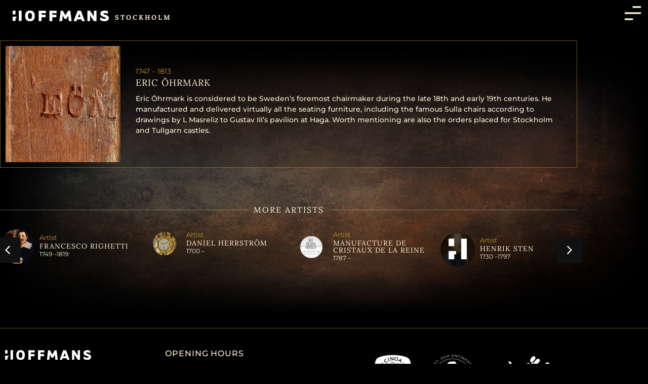

--- FILE ---
content_type: text/html; charset=UTF-8
request_url: https://hoffmansantikhandel.se/artists/erik-ohrmark/
body_size: 23933
content:
<!doctype html>
<html lang="en-US">
<head>
	<meta charset="UTF-8">
	<meta name="viewport" content="width=device-width, initial-scale=1">
	<link rel="profile" href="https://gmpg.org/xfn/11">
	<meta name='robots' content='index, follow, max-image-preview:large, max-snippet:-1, max-video-preview:-1' />
	<style>img:is([sizes="auto" i], [sizes^="auto," i]) { contain-intrinsic-size: 3000px 1500px }</style>
	
	<!-- This site is optimized with the Yoast SEO plugin v26.8 - https://yoast.com/product/yoast-seo-wordpress/ -->
	<title>Eric Öhrmark - Hoffmans</title>
	<link rel="canonical" href="https://hoffmansantikhandel.se/artists/erik-ohrmark/" />
	<meta property="og:locale" content="en_US" />
	<meta property="og:type" content="article" />
	<meta property="og:title" content="Eric Öhrmark - Hoffmans" />
	<meta property="og:url" content="https://hoffmansantikhandel.se/artists/erik-ohrmark/" />
	<meta property="og:site_name" content="Hoffmans" />
	<meta property="article:modified_time" content="2025-08-14T12:54:22+00:00" />
	<meta property="og:image" content="https://hoffmansantikhandel.se/wp-content/uploads/2022/07/1348334-12525168_fullsize.jpg" />
	<meta property="og:image:width" content="571" />
	<meta property="og:image:height" content="579" />
	<meta property="og:image:type" content="image/jpeg" />
	<meta name="twitter:card" content="summary_large_image" />
	<meta name="twitter:label1" content="Est. reading time" />
	<meta name="twitter:data1" content="1 minute" />
	<script type="application/ld+json" class="yoast-schema-graph">{"@context":"https://schema.org","@graph":[{"@type":"WebPage","@id":"https://hoffmansantikhandel.se/artists/erik-ohrmark/","url":"https://hoffmansantikhandel.se/artists/erik-ohrmark/","name":"Eric Öhrmark - Hoffmans","isPartOf":{"@id":"https://hoffmansantikhandel.se/#website"},"primaryImageOfPage":{"@id":"https://hoffmansantikhandel.se/artists/erik-ohrmark/#primaryimage"},"image":{"@id":"https://hoffmansantikhandel.se/artists/erik-ohrmark/#primaryimage"},"thumbnailUrl":"https://hoffmansantikhandel.se/wp-content/uploads/2022/07/1348334-12525168_fullsize.jpg","datePublished":"2022-07-04T12:14:47+00:00","dateModified":"2025-08-14T12:54:22+00:00","breadcrumb":{"@id":"https://hoffmansantikhandel.se/artists/erik-ohrmark/#breadcrumb"},"inLanguage":"en-US","potentialAction":[{"@type":"ReadAction","target":["https://hoffmansantikhandel.se/artists/erik-ohrmark/"]}]},{"@type":"ImageObject","inLanguage":"en-US","@id":"https://hoffmansantikhandel.se/artists/erik-ohrmark/#primaryimage","url":"https://hoffmansantikhandel.se/wp-content/uploads/2022/07/1348334-12525168_fullsize.jpg","contentUrl":"https://hoffmansantikhandel.se/wp-content/uploads/2022/07/1348334-12525168_fullsize.jpg","width":571,"height":579},{"@type":"BreadcrumbList","@id":"https://hoffmansantikhandel.se/artists/erik-ohrmark/#breadcrumb","itemListElement":[{"@type":"ListItem","position":1,"name":"Home","item":"https://hoffmansantikhandel.se/"},{"@type":"ListItem","position":2,"name":"Artists","item":"https://hoffmansantikhandel.se/artists/"},{"@type":"ListItem","position":3,"name":"Eric Öhrmark"}]},{"@type":"WebSite","@id":"https://hoffmansantikhandel.se/#website","url":"https://hoffmansantikhandel.se/","name":"Hoffmans","description":"Antikhandel","publisher":{"@id":"https://hoffmansantikhandel.se/#organization"},"potentialAction":[{"@type":"SearchAction","target":{"@type":"EntryPoint","urlTemplate":"https://hoffmansantikhandel.se/?s={search_term_string}"},"query-input":{"@type":"PropertyValueSpecification","valueRequired":true,"valueName":"search_term_string"}}],"inLanguage":"en-US"},{"@type":"Organization","@id":"https://hoffmansantikhandel.se/#organization","name":"Hoffmans Antikhandel","url":"https://hoffmansantikhandel.se/","logo":{"@type":"ImageObject","inLanguage":"en-US","@id":"https://hoffmansantikhandel.se/#/schema/logo/image/","url":"https://hoffmansantikhandel.se/wp-content/uploads/2022/06/hoffmans.svg","contentUrl":"https://hoffmansantikhandel.se/wp-content/uploads/2022/06/hoffmans.svg","width":753.5,"height":82.5,"caption":"Hoffmans Antikhandel"},"image":{"@id":"https://hoffmansantikhandel.se/#/schema/logo/image/"}}]}</script>
	<!-- / Yoast SEO plugin. -->


<link rel="alternate" type="application/rss+xml" title="Hoffmans &raquo; Feed" href="https://hoffmansantikhandel.se/feed/" />
<link rel="alternate" type="application/rss+xml" title="Hoffmans &raquo; Comments Feed" href="https://hoffmansantikhandel.se/comments/feed/" />
<script>
window._wpemojiSettings = {"baseUrl":"https:\/\/s.w.org\/images\/core\/emoji\/16.0.1\/72x72\/","ext":".png","svgUrl":"https:\/\/s.w.org\/images\/core\/emoji\/16.0.1\/svg\/","svgExt":".svg","source":{"concatemoji":"https:\/\/hoffmansantikhandel.se\/wp-includes\/js\/wp-emoji-release.min.js?ver=6.8.3"}};
/*! This file is auto-generated */
!function(s,n){var o,i,e;function c(e){try{var t={supportTests:e,timestamp:(new Date).valueOf()};sessionStorage.setItem(o,JSON.stringify(t))}catch(e){}}function p(e,t,n){e.clearRect(0,0,e.canvas.width,e.canvas.height),e.fillText(t,0,0);var t=new Uint32Array(e.getImageData(0,0,e.canvas.width,e.canvas.height).data),a=(e.clearRect(0,0,e.canvas.width,e.canvas.height),e.fillText(n,0,0),new Uint32Array(e.getImageData(0,0,e.canvas.width,e.canvas.height).data));return t.every(function(e,t){return e===a[t]})}function u(e,t){e.clearRect(0,0,e.canvas.width,e.canvas.height),e.fillText(t,0,0);for(var n=e.getImageData(16,16,1,1),a=0;a<n.data.length;a++)if(0!==n.data[a])return!1;return!0}function f(e,t,n,a){switch(t){case"flag":return n(e,"\ud83c\udff3\ufe0f\u200d\u26a7\ufe0f","\ud83c\udff3\ufe0f\u200b\u26a7\ufe0f")?!1:!n(e,"\ud83c\udde8\ud83c\uddf6","\ud83c\udde8\u200b\ud83c\uddf6")&&!n(e,"\ud83c\udff4\udb40\udc67\udb40\udc62\udb40\udc65\udb40\udc6e\udb40\udc67\udb40\udc7f","\ud83c\udff4\u200b\udb40\udc67\u200b\udb40\udc62\u200b\udb40\udc65\u200b\udb40\udc6e\u200b\udb40\udc67\u200b\udb40\udc7f");case"emoji":return!a(e,"\ud83e\udedf")}return!1}function g(e,t,n,a){var r="undefined"!=typeof WorkerGlobalScope&&self instanceof WorkerGlobalScope?new OffscreenCanvas(300,150):s.createElement("canvas"),o=r.getContext("2d",{willReadFrequently:!0}),i=(o.textBaseline="top",o.font="600 32px Arial",{});return e.forEach(function(e){i[e]=t(o,e,n,a)}),i}function t(e){var t=s.createElement("script");t.src=e,t.defer=!0,s.head.appendChild(t)}"undefined"!=typeof Promise&&(o="wpEmojiSettingsSupports",i=["flag","emoji"],n.supports={everything:!0,everythingExceptFlag:!0},e=new Promise(function(e){s.addEventListener("DOMContentLoaded",e,{once:!0})}),new Promise(function(t){var n=function(){try{var e=JSON.parse(sessionStorage.getItem(o));if("object"==typeof e&&"number"==typeof e.timestamp&&(new Date).valueOf()<e.timestamp+604800&&"object"==typeof e.supportTests)return e.supportTests}catch(e){}return null}();if(!n){if("undefined"!=typeof Worker&&"undefined"!=typeof OffscreenCanvas&&"undefined"!=typeof URL&&URL.createObjectURL&&"undefined"!=typeof Blob)try{var e="postMessage("+g.toString()+"("+[JSON.stringify(i),f.toString(),p.toString(),u.toString()].join(",")+"));",a=new Blob([e],{type:"text/javascript"}),r=new Worker(URL.createObjectURL(a),{name:"wpTestEmojiSupports"});return void(r.onmessage=function(e){c(n=e.data),r.terminate(),t(n)})}catch(e){}c(n=g(i,f,p,u))}t(n)}).then(function(e){for(var t in e)n.supports[t]=e[t],n.supports.everything=n.supports.everything&&n.supports[t],"flag"!==t&&(n.supports.everythingExceptFlag=n.supports.everythingExceptFlag&&n.supports[t]);n.supports.everythingExceptFlag=n.supports.everythingExceptFlag&&!n.supports.flag,n.DOMReady=!1,n.readyCallback=function(){n.DOMReady=!0}}).then(function(){return e}).then(function(){var e;n.supports.everything||(n.readyCallback(),(e=n.source||{}).concatemoji?t(e.concatemoji):e.wpemoji&&e.twemoji&&(t(e.twemoji),t(e.wpemoji)))}))}((window,document),window._wpemojiSettings);
</script>
<link rel="stylesheet" type="text/css" href="https://use.typekit.net/izb3slf.css"><style id='wp-emoji-styles-inline-css'>

	img.wp-smiley, img.emoji {
		display: inline !important;
		border: none !important;
		box-shadow: none !important;
		height: 1em !important;
		width: 1em !important;
		margin: 0 0.07em !important;
		vertical-align: -0.1em !important;
		background: none !important;
		padding: 0 !important;
	}
</style>
<link rel='stylesheet' id='wp-block-library-css' href='https://hoffmansantikhandel.se/wp-includes/css/dist/block-library/style.min.css?ver=6.8.3' media='all' />
<link rel='stylesheet' id='jet-engine-frontend-css' href='https://hoffmansantikhandel.se/wp-content/plugins/jet-engine/assets/css/frontend.css?ver=3.7.3' media='all' />
<style id='global-styles-inline-css'>
:root{--wp--preset--aspect-ratio--square: 1;--wp--preset--aspect-ratio--4-3: 4/3;--wp--preset--aspect-ratio--3-4: 3/4;--wp--preset--aspect-ratio--3-2: 3/2;--wp--preset--aspect-ratio--2-3: 2/3;--wp--preset--aspect-ratio--16-9: 16/9;--wp--preset--aspect-ratio--9-16: 9/16;--wp--preset--color--black: #000000;--wp--preset--color--cyan-bluish-gray: #abb8c3;--wp--preset--color--white: #ffffff;--wp--preset--color--pale-pink: #f78da7;--wp--preset--color--vivid-red: #cf2e2e;--wp--preset--color--luminous-vivid-orange: #ff6900;--wp--preset--color--luminous-vivid-amber: #fcb900;--wp--preset--color--light-green-cyan: #7bdcb5;--wp--preset--color--vivid-green-cyan: #00d084;--wp--preset--color--pale-cyan-blue: #8ed1fc;--wp--preset--color--vivid-cyan-blue: #0693e3;--wp--preset--color--vivid-purple: #9b51e0;--wp--preset--gradient--vivid-cyan-blue-to-vivid-purple: linear-gradient(135deg,rgba(6,147,227,1) 0%,rgb(155,81,224) 100%);--wp--preset--gradient--light-green-cyan-to-vivid-green-cyan: linear-gradient(135deg,rgb(122,220,180) 0%,rgb(0,208,130) 100%);--wp--preset--gradient--luminous-vivid-amber-to-luminous-vivid-orange: linear-gradient(135deg,rgba(252,185,0,1) 0%,rgba(255,105,0,1) 100%);--wp--preset--gradient--luminous-vivid-orange-to-vivid-red: linear-gradient(135deg,rgba(255,105,0,1) 0%,rgb(207,46,46) 100%);--wp--preset--gradient--very-light-gray-to-cyan-bluish-gray: linear-gradient(135deg,rgb(238,238,238) 0%,rgb(169,184,195) 100%);--wp--preset--gradient--cool-to-warm-spectrum: linear-gradient(135deg,rgb(74,234,220) 0%,rgb(151,120,209) 20%,rgb(207,42,186) 40%,rgb(238,44,130) 60%,rgb(251,105,98) 80%,rgb(254,248,76) 100%);--wp--preset--gradient--blush-light-purple: linear-gradient(135deg,rgb(255,206,236) 0%,rgb(152,150,240) 100%);--wp--preset--gradient--blush-bordeaux: linear-gradient(135deg,rgb(254,205,165) 0%,rgb(254,45,45) 50%,rgb(107,0,62) 100%);--wp--preset--gradient--luminous-dusk: linear-gradient(135deg,rgb(255,203,112) 0%,rgb(199,81,192) 50%,rgb(65,88,208) 100%);--wp--preset--gradient--pale-ocean: linear-gradient(135deg,rgb(255,245,203) 0%,rgb(182,227,212) 50%,rgb(51,167,181) 100%);--wp--preset--gradient--electric-grass: linear-gradient(135deg,rgb(202,248,128) 0%,rgb(113,206,126) 100%);--wp--preset--gradient--midnight: linear-gradient(135deg,rgb(2,3,129) 0%,rgb(40,116,252) 100%);--wp--preset--font-size--small: 13px;--wp--preset--font-size--medium: 20px;--wp--preset--font-size--large: 36px;--wp--preset--font-size--x-large: 42px;--wp--preset--spacing--20: 0.44rem;--wp--preset--spacing--30: 0.67rem;--wp--preset--spacing--40: 1rem;--wp--preset--spacing--50: 1.5rem;--wp--preset--spacing--60: 2.25rem;--wp--preset--spacing--70: 3.38rem;--wp--preset--spacing--80: 5.06rem;--wp--preset--shadow--natural: 6px 6px 9px rgba(0, 0, 0, 0.2);--wp--preset--shadow--deep: 12px 12px 50px rgba(0, 0, 0, 0.4);--wp--preset--shadow--sharp: 6px 6px 0px rgba(0, 0, 0, 0.2);--wp--preset--shadow--outlined: 6px 6px 0px -3px rgba(255, 255, 255, 1), 6px 6px rgba(0, 0, 0, 1);--wp--preset--shadow--crisp: 6px 6px 0px rgba(0, 0, 0, 1);}:root { --wp--style--global--content-size: 800px;--wp--style--global--wide-size: 1200px; }:where(body) { margin: 0; }.wp-site-blocks > .alignleft { float: left; margin-right: 2em; }.wp-site-blocks > .alignright { float: right; margin-left: 2em; }.wp-site-blocks > .aligncenter { justify-content: center; margin-left: auto; margin-right: auto; }:where(.wp-site-blocks) > * { margin-block-start: 24px; margin-block-end: 0; }:where(.wp-site-blocks) > :first-child { margin-block-start: 0; }:where(.wp-site-blocks) > :last-child { margin-block-end: 0; }:root { --wp--style--block-gap: 24px; }:root :where(.is-layout-flow) > :first-child{margin-block-start: 0;}:root :where(.is-layout-flow) > :last-child{margin-block-end: 0;}:root :where(.is-layout-flow) > *{margin-block-start: 24px;margin-block-end: 0;}:root :where(.is-layout-constrained) > :first-child{margin-block-start: 0;}:root :where(.is-layout-constrained) > :last-child{margin-block-end: 0;}:root :where(.is-layout-constrained) > *{margin-block-start: 24px;margin-block-end: 0;}:root :where(.is-layout-flex){gap: 24px;}:root :where(.is-layout-grid){gap: 24px;}.is-layout-flow > .alignleft{float: left;margin-inline-start: 0;margin-inline-end: 2em;}.is-layout-flow > .alignright{float: right;margin-inline-start: 2em;margin-inline-end: 0;}.is-layout-flow > .aligncenter{margin-left: auto !important;margin-right: auto !important;}.is-layout-constrained > .alignleft{float: left;margin-inline-start: 0;margin-inline-end: 2em;}.is-layout-constrained > .alignright{float: right;margin-inline-start: 2em;margin-inline-end: 0;}.is-layout-constrained > .aligncenter{margin-left: auto !important;margin-right: auto !important;}.is-layout-constrained > :where(:not(.alignleft):not(.alignright):not(.alignfull)){max-width: var(--wp--style--global--content-size);margin-left: auto !important;margin-right: auto !important;}.is-layout-constrained > .alignwide{max-width: var(--wp--style--global--wide-size);}body .is-layout-flex{display: flex;}.is-layout-flex{flex-wrap: wrap;align-items: center;}.is-layout-flex > :is(*, div){margin: 0;}body .is-layout-grid{display: grid;}.is-layout-grid > :is(*, div){margin: 0;}body{padding-top: 0px;padding-right: 0px;padding-bottom: 0px;padding-left: 0px;}a:where(:not(.wp-element-button)){text-decoration: underline;}:root :where(.wp-element-button, .wp-block-button__link){background-color: #32373c;border-width: 0;color: #fff;font-family: inherit;font-size: inherit;line-height: inherit;padding: calc(0.667em + 2px) calc(1.333em + 2px);text-decoration: none;}.has-black-color{color: var(--wp--preset--color--black) !important;}.has-cyan-bluish-gray-color{color: var(--wp--preset--color--cyan-bluish-gray) !important;}.has-white-color{color: var(--wp--preset--color--white) !important;}.has-pale-pink-color{color: var(--wp--preset--color--pale-pink) !important;}.has-vivid-red-color{color: var(--wp--preset--color--vivid-red) !important;}.has-luminous-vivid-orange-color{color: var(--wp--preset--color--luminous-vivid-orange) !important;}.has-luminous-vivid-amber-color{color: var(--wp--preset--color--luminous-vivid-amber) !important;}.has-light-green-cyan-color{color: var(--wp--preset--color--light-green-cyan) !important;}.has-vivid-green-cyan-color{color: var(--wp--preset--color--vivid-green-cyan) !important;}.has-pale-cyan-blue-color{color: var(--wp--preset--color--pale-cyan-blue) !important;}.has-vivid-cyan-blue-color{color: var(--wp--preset--color--vivid-cyan-blue) !important;}.has-vivid-purple-color{color: var(--wp--preset--color--vivid-purple) !important;}.has-black-background-color{background-color: var(--wp--preset--color--black) !important;}.has-cyan-bluish-gray-background-color{background-color: var(--wp--preset--color--cyan-bluish-gray) !important;}.has-white-background-color{background-color: var(--wp--preset--color--white) !important;}.has-pale-pink-background-color{background-color: var(--wp--preset--color--pale-pink) !important;}.has-vivid-red-background-color{background-color: var(--wp--preset--color--vivid-red) !important;}.has-luminous-vivid-orange-background-color{background-color: var(--wp--preset--color--luminous-vivid-orange) !important;}.has-luminous-vivid-amber-background-color{background-color: var(--wp--preset--color--luminous-vivid-amber) !important;}.has-light-green-cyan-background-color{background-color: var(--wp--preset--color--light-green-cyan) !important;}.has-vivid-green-cyan-background-color{background-color: var(--wp--preset--color--vivid-green-cyan) !important;}.has-pale-cyan-blue-background-color{background-color: var(--wp--preset--color--pale-cyan-blue) !important;}.has-vivid-cyan-blue-background-color{background-color: var(--wp--preset--color--vivid-cyan-blue) !important;}.has-vivid-purple-background-color{background-color: var(--wp--preset--color--vivid-purple) !important;}.has-black-border-color{border-color: var(--wp--preset--color--black) !important;}.has-cyan-bluish-gray-border-color{border-color: var(--wp--preset--color--cyan-bluish-gray) !important;}.has-white-border-color{border-color: var(--wp--preset--color--white) !important;}.has-pale-pink-border-color{border-color: var(--wp--preset--color--pale-pink) !important;}.has-vivid-red-border-color{border-color: var(--wp--preset--color--vivid-red) !important;}.has-luminous-vivid-orange-border-color{border-color: var(--wp--preset--color--luminous-vivid-orange) !important;}.has-luminous-vivid-amber-border-color{border-color: var(--wp--preset--color--luminous-vivid-amber) !important;}.has-light-green-cyan-border-color{border-color: var(--wp--preset--color--light-green-cyan) !important;}.has-vivid-green-cyan-border-color{border-color: var(--wp--preset--color--vivid-green-cyan) !important;}.has-pale-cyan-blue-border-color{border-color: var(--wp--preset--color--pale-cyan-blue) !important;}.has-vivid-cyan-blue-border-color{border-color: var(--wp--preset--color--vivid-cyan-blue) !important;}.has-vivid-purple-border-color{border-color: var(--wp--preset--color--vivid-purple) !important;}.has-vivid-cyan-blue-to-vivid-purple-gradient-background{background: var(--wp--preset--gradient--vivid-cyan-blue-to-vivid-purple) !important;}.has-light-green-cyan-to-vivid-green-cyan-gradient-background{background: var(--wp--preset--gradient--light-green-cyan-to-vivid-green-cyan) !important;}.has-luminous-vivid-amber-to-luminous-vivid-orange-gradient-background{background: var(--wp--preset--gradient--luminous-vivid-amber-to-luminous-vivid-orange) !important;}.has-luminous-vivid-orange-to-vivid-red-gradient-background{background: var(--wp--preset--gradient--luminous-vivid-orange-to-vivid-red) !important;}.has-very-light-gray-to-cyan-bluish-gray-gradient-background{background: var(--wp--preset--gradient--very-light-gray-to-cyan-bluish-gray) !important;}.has-cool-to-warm-spectrum-gradient-background{background: var(--wp--preset--gradient--cool-to-warm-spectrum) !important;}.has-blush-light-purple-gradient-background{background: var(--wp--preset--gradient--blush-light-purple) !important;}.has-blush-bordeaux-gradient-background{background: var(--wp--preset--gradient--blush-bordeaux) !important;}.has-luminous-dusk-gradient-background{background: var(--wp--preset--gradient--luminous-dusk) !important;}.has-pale-ocean-gradient-background{background: var(--wp--preset--gradient--pale-ocean) !important;}.has-electric-grass-gradient-background{background: var(--wp--preset--gradient--electric-grass) !important;}.has-midnight-gradient-background{background: var(--wp--preset--gradient--midnight) !important;}.has-small-font-size{font-size: var(--wp--preset--font-size--small) !important;}.has-medium-font-size{font-size: var(--wp--preset--font-size--medium) !important;}.has-large-font-size{font-size: var(--wp--preset--font-size--large) !important;}.has-x-large-font-size{font-size: var(--wp--preset--font-size--x-large) !important;}
:root :where(.wp-block-pullquote){font-size: 1.5em;line-height: 1.6;}
</style>
<link rel='stylesheet' id='wpml-legacy-horizontal-list-0-css' href='https://hoffmansantikhandel.se/wp-content/plugins/sitepress-multilingual-cms/templates/language-switchers/legacy-list-horizontal/style.min.css?ver=1' media='all' />
<link rel='stylesheet' id='hello-elementor-css' href='https://hoffmansantikhandel.se/wp-content/themes/hello-elementor/assets/css/reset.css?ver=3.4.4' media='all' />
<link rel='stylesheet' id='hello-elementor-theme-style-css' href='https://hoffmansantikhandel.se/wp-content/themes/hello-elementor/assets/css/theme.css?ver=3.4.4' media='all' />
<link rel='stylesheet' id='hello-elementor-header-footer-css' href='https://hoffmansantikhandel.se/wp-content/themes/hello-elementor/assets/css/header-footer.css?ver=3.4.4' media='all' />
<link rel='stylesheet' id='elementor-frontend-css' href='https://hoffmansantikhandel.se/wp-content/plugins/elementor/assets/css/frontend.min.css?ver=3.34.3' media='all' />
<link rel='stylesheet' id='elementor-post-5-css' href='https://hoffmansantikhandel.se/wp-content/uploads/elementor/css/post-5.css?ver=1769452491' media='all' />
<link rel='stylesheet' id='jet-elements-css' href='https://hoffmansantikhandel.se/wp-content/plugins/jet-elements/assets/css/jet-elements.css?ver=2.7.9.1' media='all' />
<link rel='stylesheet' id='jet-inline-svg-css' href='https://hoffmansantikhandel.se/wp-content/plugins/jet-elements/assets/css/addons/jet-inline-svg.css?ver=2.7.9.1' media='all' />
<link rel='stylesheet' id='widget-heading-css' href='https://hoffmansantikhandel.se/wp-content/plugins/elementor/assets/css/widget-heading.min.css?ver=3.34.3' media='all' />
<link rel='stylesheet' id='e-sticky-css' href='https://hoffmansantikhandel.se/wp-content/plugins/elementor-pro/assets/css/modules/sticky.min.css?ver=3.31.2' media='all' />
<link rel='stylesheet' id='e-motion-fx-css' href='https://hoffmansantikhandel.se/wp-content/plugins/elementor-pro/assets/css/modules/motion-fx.min.css?ver=3.31.2' media='all' />
<link rel='stylesheet' id='widget-image-css' href='https://hoffmansantikhandel.se/wp-content/plugins/elementor/assets/css/widget-image.min.css?ver=3.34.3' media='all' />
<link rel='stylesheet' id='widget-social-icons-css' href='https://hoffmansantikhandel.se/wp-content/plugins/elementor/assets/css/widget-social-icons.min.css?ver=3.34.3' media='all' />
<link rel='stylesheet' id='e-apple-webkit-css' href='https://hoffmansantikhandel.se/wp-content/plugins/elementor/assets/css/conditionals/apple-webkit.min.css?ver=3.34.3' media='all' />
<link rel='stylesheet' id='swiper-css' href='https://hoffmansantikhandel.se/wp-content/plugins/elementor/assets/lib/swiper/v8/css/swiper.min.css?ver=8.4.5' media='all' />
<link rel='stylesheet' id='e-swiper-css' href='https://hoffmansantikhandel.se/wp-content/plugins/elementor/assets/css/conditionals/e-swiper.min.css?ver=3.34.3' media='all' />
<link rel='stylesheet' id='widget-spacer-css' href='https://hoffmansantikhandel.se/wp-content/plugins/elementor/assets/css/widget-spacer.min.css?ver=3.34.3' media='all' />
<link rel='stylesheet' id='e-animation-fadeInUp-css' href='https://hoffmansantikhandel.se/wp-content/plugins/elementor/assets/lib/animations/styles/fadeInUp.min.css?ver=3.34.3' media='all' />
<link rel='stylesheet' id='widget-divider-css' href='https://hoffmansantikhandel.se/wp-content/plugins/elementor/assets/css/widget-divider.min.css?ver=3.34.3' media='all' />
<link rel='stylesheet' id='widget-nav-menu-css' href='https://hoffmansantikhandel.se/wp-content/plugins/elementor-pro/assets/css/widget-nav-menu.min.css?ver=3.31.2' media='all' />
<link rel='stylesheet' id='e-animation-fadeInRight-css' href='https://hoffmansantikhandel.se/wp-content/plugins/elementor/assets/lib/animations/styles/fadeInRight.min.css?ver=3.34.3' media='all' />
<link rel='stylesheet' id='e-popup-css' href='https://hoffmansantikhandel.se/wp-content/plugins/elementor-pro/assets/css/conditionals/popup.min.css?ver=3.31.2' media='all' />
<link rel='stylesheet' id='jet-blocks-css' href='https://hoffmansantikhandel.se/wp-content/uploads/elementor/css/custom-jet-blocks.css?ver=1.3.19.1' media='all' />
<link rel='stylesheet' id='elementor-icons-css' href='https://hoffmansantikhandel.se/wp-content/plugins/elementor/assets/lib/eicons/css/elementor-icons.min.css?ver=5.46.0' media='all' />
<link rel='stylesheet' id='jet-tricks-frontend-css' href='https://hoffmansantikhandel.se/wp-content/plugins/jet-tricks/assets/css/jet-tricks-frontend.css?ver=1.5.6' media='all' />
<link rel='stylesheet' id='elementor-post-34-css' href='https://hoffmansantikhandel.se/wp-content/uploads/elementor/css/post-34.css?ver=1769452491' media='all' />
<link rel='stylesheet' id='elementor-post-586-css' href='https://hoffmansantikhandel.se/wp-content/uploads/elementor/css/post-586.css?ver=1769452491' media='all' />
<link rel='stylesheet' id='elementor-post-934-css' href='https://hoffmansantikhandel.se/wp-content/uploads/elementor/css/post-934.css?ver=1769453463' media='all' />
<link rel='stylesheet' id='elementor-post-132-css' href='https://hoffmansantikhandel.se/wp-content/uploads/elementor/css/post-132.css?ver=1769453260' media='all' />
<link rel='stylesheet' id='elementor-post-391-css' href='https://hoffmansantikhandel.se/wp-content/uploads/elementor/css/post-391.css?ver=1769453463' media='all' />
<link rel='stylesheet' id='elementor-post-407-css' href='https://hoffmansantikhandel.se/wp-content/uploads/elementor/css/post-407.css?ver=1769452491' media='all' />
<link rel='stylesheet' id='hello-elementor-child-style-css' href='https://hoffmansantikhandel.se/wp-content/themes/hoffmans/style.css?ver=1.0.0' media='all' />
<link rel='stylesheet' id='jquery-chosen-css' href='https://hoffmansantikhandel.se/wp-content/plugins/jet-search/assets/lib/chosen/chosen.min.css?ver=1.8.7' media='all' />
<link rel='stylesheet' id='jet-search-css' href='https://hoffmansantikhandel.se/wp-content/plugins/jet-search/assets/css/jet-search.css?ver=3.5.12' media='all' />
<link rel='stylesheet' id='elementor-gf-local-roboto-css' href='https://hoffmansantikhandel.se/wp-content/uploads/elementor/google-fonts/css/roboto.css?ver=1753859407' media='all' />
<link rel='stylesheet' id='elementor-gf-local-robotoslab-css' href='https://hoffmansantikhandel.se/wp-content/uploads/elementor/google-fonts/css/robotoslab.css?ver=1753859410' media='all' />
<link rel='stylesheet' id='elementor-gf-local-lora-css' href='https://hoffmansantikhandel.se/wp-content/uploads/elementor/google-fonts/css/lora.css?ver=1753859413' media='all' />
<link rel='stylesheet' id='elementor-gf-local-montserrat-css' href='https://hoffmansantikhandel.se/wp-content/uploads/elementor/google-fonts/css/montserrat.css?ver=1753859418' media='all' />
<link rel='stylesheet' id='elementor-icons-shared-0-css' href='https://hoffmansantikhandel.se/wp-content/plugins/elementor/assets/lib/font-awesome/css/fontawesome.min.css?ver=5.15.3' media='all' />
<link rel='stylesheet' id='elementor-icons-fa-brands-css' href='https://hoffmansantikhandel.se/wp-content/plugins/elementor/assets/lib/font-awesome/css/brands.min.css?ver=5.15.3' media='all' />
<link rel='stylesheet' id='elementor-icons-fa-solid-css' href='https://hoffmansantikhandel.se/wp-content/plugins/elementor/assets/lib/font-awesome/css/solid.min.css?ver=5.15.3' media='all' />
<script id="wpml-cookie-js-extra">
var wpml_cookies = {"wp-wpml_current_language":{"value":"en","expires":1,"path":"\/"}};
var wpml_cookies = {"wp-wpml_current_language":{"value":"en","expires":1,"path":"\/"}};
</script>
<script src="https://hoffmansantikhandel.se/wp-content/plugins/sitepress-multilingual-cms/res/js/cookies/language-cookie.js?ver=486900" id="wpml-cookie-js" defer data-wp-strategy="defer"></script>
<script src="https://hoffmansantikhandel.se/wp-includes/js/jquery/jquery.min.js?ver=3.7.1" id="jquery-core-js"></script>
<script src="https://hoffmansantikhandel.se/wp-includes/js/jquery/jquery-migrate.min.js?ver=3.4.1" id="jquery-migrate-js"></script>
<script src="https://hoffmansantikhandel.se/wp-includes/js/imagesloaded.min.js?ver=6.8.3" id="imagesLoaded-js"></script>
<link rel="https://api.w.org/" href="https://hoffmansantikhandel.se/wp-json/" /><link rel="alternate" title="JSON" type="application/json" href="https://hoffmansantikhandel.se/wp-json/wp/v2/artists/776" /><link rel="EditURI" type="application/rsd+xml" title="RSD" href="https://hoffmansantikhandel.se/xmlrpc.php?rsd" />
<meta name="generator" content="WordPress 6.8.3" />
<link rel='shortlink' href='https://hoffmansantikhandel.se/?p=776' />
<link rel="alternate" title="oEmbed (JSON)" type="application/json+oembed" href="https://hoffmansantikhandel.se/wp-json/oembed/1.0/embed?url=https%3A%2F%2Fhoffmansantikhandel.se%2Fartists%2Ferik-ohrmark%2F" />
<link rel="alternate" title="oEmbed (XML)" type="text/xml+oembed" href="https://hoffmansantikhandel.se/wp-json/oembed/1.0/embed?url=https%3A%2F%2Fhoffmansantikhandel.se%2Fartists%2Ferik-ohrmark%2F&#038;format=xml" />
<meta name="generator" content="WPML ver:4.8.6 stt:1,4,3,50;" />
<meta name="generator" content="Elementor 3.34.3; features: additional_custom_breakpoints; settings: css_print_method-external, google_font-enabled, font_display-auto">
			<style>
				.e-con.e-parent:nth-of-type(n+4):not(.e-lazyloaded):not(.e-no-lazyload),
				.e-con.e-parent:nth-of-type(n+4):not(.e-lazyloaded):not(.e-no-lazyload) * {
					background-image: none !important;
				}
				@media screen and (max-height: 1024px) {
					.e-con.e-parent:nth-of-type(n+3):not(.e-lazyloaded):not(.e-no-lazyload),
					.e-con.e-parent:nth-of-type(n+3):not(.e-lazyloaded):not(.e-no-lazyload) * {
						background-image: none !important;
					}
				}
				@media screen and (max-height: 640px) {
					.e-con.e-parent:nth-of-type(n+2):not(.e-lazyloaded):not(.e-no-lazyload),
					.e-con.e-parent:nth-of-type(n+2):not(.e-lazyloaded):not(.e-no-lazyload) * {
						background-image: none !important;
					}
				}
			</style>
			<link rel="icon" href="https://hoffmansantikhandel.se/wp-content/uploads/2022/06/index.png" sizes="32x32" />
<link rel="icon" href="https://hoffmansantikhandel.se/wp-content/uploads/2022/06/index.png" sizes="192x192" />
<link rel="apple-touch-icon" href="https://hoffmansantikhandel.se/wp-content/uploads/2022/06/index.png" />
<meta name="msapplication-TileImage" content="https://hoffmansantikhandel.se/wp-content/uploads/2022/06/index.png" />
</head>
<body class="wp-singular artists-template-default single single-artists postid-776 wp-custom-logo wp-embed-responsive wp-theme-hello-elementor wp-child-theme-hoffmans hello-elementor-default elementor-default elementor-kit-5 elementor-page-934">


<a class="skip-link screen-reader-text" href="#content">Skip to content</a>

		<header data-elementor-type="header" data-elementor-id="34" class="elementor elementor-34 elementor-location-header" data-elementor-post-type="elementor_library">
					<header class="elementor-section elementor-top-section elementor-element elementor-element-2f4e82f0 elementor-section-full_width elementor-section-height-min-height elementor-section-items-stretch sticky-header elementor-section-height-default" data-id="2f4e82f0" data-element_type="section" data-settings="{&quot;background_background&quot;:&quot;classic&quot;,&quot;sticky&quot;:&quot;top&quot;,&quot;background_motion_fx_opacity_effect&quot;:&quot;yes&quot;,&quot;background_motion_fx_opacity_range&quot;:{&quot;unit&quot;:&quot;%&quot;,&quot;size&quot;:&quot;&quot;,&quot;sizes&quot;:{&quot;start&quot;:10,&quot;end&quot;:13}},&quot;background_motion_fx_range&quot;:&quot;page&quot;,&quot;background_motion_fx_devices&quot;:[&quot;desktop&quot;,&quot;tablet&quot;],&quot;background_motion_fx_motion_fx_scrolling&quot;:&quot;yes&quot;,&quot;jet_parallax_layout_list&quot;:[],&quot;sticky_effects_offset&quot;:10,&quot;background_motion_fx_opacity_direction&quot;:&quot;out-in&quot;,&quot;background_motion_fx_opacity_level&quot;:{&quot;unit&quot;:&quot;px&quot;,&quot;size&quot;:10,&quot;sizes&quot;:[]},&quot;sticky_on&quot;:[&quot;desktop&quot;,&quot;tablet&quot;,&quot;mobile&quot;],&quot;sticky_offset&quot;:0,&quot;sticky_anchor_link_offset&quot;:0}">
						<div class="elementor-container elementor-column-gap-default">
					<div class="elementor-column elementor-col-33 elementor-top-column elementor-element elementor-element-3cd8b6" data-id="3cd8b6" data-element_type="column">
			<div class="elementor-widget-wrap elementor-element-populated">
						<div class="elementor-element elementor-element-403502e elementor-widget__width-auto elementor-widget elementor-widget-jet-inline-svg" data-id="403502e" data-element_type="widget" data-widget_type="jet-inline-svg.default">
				<div class="elementor-widget-container">
					<div class="elementor-jet-inline-svg jet-elements"><div class="jet-inline-svg__wrapper"><a class="jet-inline-svg jet-inline-svg--custom-width jet-inline-svg--custom-color" href="/" aria-label="SVG link"><div class="jet-inline-svg__inner"><?xml version="1.0" encoding="UTF-8"?>
<svg xmlns="http://www.w3.org/2000/svg" xmlns:xlink="http://www.w3.org/1999/xlink" id="Lager_1" x="0px" y="0px" viewBox="0 0 753.5 82.5" style="enable-background:new 0 0 753.5 82.5;" xml:space="preserve"> <style type="text/css"> .st0{fill:#FFFFFF;} </style> <g> <path class="st0" d="M135.6,17.4c-12.5,0-15.7,9.2-15.7,23.8c0,14.8,3.2,24,15.7,24c12.5,0,15.7-9.2,15.7-24 C151.3,26.6,148.1,17.4,135.6,17.4 M135.6,82.5c-27.5,0-37.3-16.8-37.3-41.2c0-24.5,9.7-41.3,37.3-41.3c27.5,0,37.3,16.8,37.3,41.3 C172.9,65.7,163.1,82.5,135.6,82.5"></path> <polygon class="st0" points="225.9,81.2 204.3,81.2 204.3,1.3 259.7,1.3 259.7,19.4 225.9,19.4 225.9,32.5 257.8,32.5 257.8,50.6 225.9,50.6 "></polygon> <polygon class="st0" points="309.9,81.2 288.3,81.2 288.3,1.3 343.7,1.3 343.7,19.4 309.9,19.4 309.9,32.5 341.8,32.5 341.8,50.6 309.9,50.6 "></polygon> <polygon class="st0" points="387.3,81.2 366.7,81.2 376.5,1.3 393.3,1.3 413.9,37.4 434.6,1.3 451.3,1.3 461.2,81.2 440.6,81.2 435.5,37.5 420.5,63.9 407.4,63.9 392.4,37.5 "></polygon> <path class="st0" d="M531.8,50.6L521.6,24l-10.2,26.6H531.8z M504.8,67.6l-5.2,13.6h-21.6l31-79.8h25l31,79.8h-21.6l-5.2-13.6 H504.8z"></path> <polygon class="st0" points="606.1,81.2 586.1,81.2 586.1,1.3 605.8,1.3 636.4,46.3 636.4,1.3 656.4,1.3 656.4,81.2 636.7,81.2 606.1,36.2 "></polygon> <path class="st0" d="M686.6,52c11.6,8.1,25.8,12.2,32.9,12.2c6,0,10.7-1.3,10.7-6c0-4.5-3.5-5.7-12.8-8.5 c-15-4.5-30.1-9.4-30.1-26.3c0-13,12-23.4,32.3-23.4c9.7,0,18,2.3,26.2,5.5v18.8c-9.3-3.7-17.3-5.9-26.1-5.9 c-6.4,0-9.2,1.6-9.2,4.9c0,3.5,3.6,4.7,10.9,7c15,4.9,32.1,10.6,32.1,27.9c0,14.1-12.5,24.2-33.9,24.2c-14.8,0-25.5-5.1-33-9.4V52z "></path> <rect x="0" y="0" class="st0" width="21.5" height="28.7"></rect> <polygon class="st0" points="0,47.3 0,79.6 21.5,79.6 21.5,60 28.7,60 28.7,47.3 "></polygon> <rect x="48.1" y="0" class="st0" width="21.5" height="79.5"></rect> </g> <g> </g> <g> </g> <g> </g> <g> </g> <g> </g> <g> </g> </svg>
</div></a></div></div>				</div>
				</div>
				<div class="elementor-element elementor-element-4735efc elementor-widget__width-initial elementor-widget elementor-widget-heading" data-id="4735efc" data-element_type="widget" data-widget_type="heading.default">
				<div class="elementor-widget-container">
					<h2 class="elementor-heading-title elementor-size-default">Stockholm</h2>				</div>
				</div>
					</div>
		</div>
				<div class="elementor-column elementor-col-33 elementor-top-column elementor-element elementor-element-1891b6ad" data-id="1891b6ad" data-element_type="column">
			<div class="elementor-widget-wrap">
							</div>
		</div>
				<div class="elementor-column elementor-col-33 elementor-top-column elementor-element elementor-element-35d67ab" data-id="35d67ab" data-element_type="column">
			<div class="elementor-widget-wrap elementor-element-populated">
						<div class="elementor-element elementor-element-3967e7 elementor-view-default elementor-widget elementor-widget-icon" data-id="3967e7" data-element_type="widget" data-widget_type="icon.default">
				<div class="elementor-widget-container">
							<div class="elementor-icon-wrapper">
			<a class="elementor-icon" href="#elementor-action%3Aaction%3Dpopup%3Aopen%26settings%3DeyJpZCI6NDA3LCJ0b2dnbGUiOmZhbHNlfQ%3D%3D">
			<svg xmlns="http://www.w3.org/2000/svg" id="bc5f908b-9d2e-45a7-bcf8-72595ed0bf5d" data-name="Layer 1" width="37" height="32" viewBox="0 0 37 32"><title>Menu-Photo</title><rect y="28" width="19" height="4"></rect><rect x="18" width="19" height="4"></rect><rect y="14" width="37" height="4"></rect></svg>			</a>
		</div>
						</div>
				</div>
					</div>
		</div>
					</div>
		</header>
				</header>
				<div data-elementor-type="single-post" data-elementor-id="934" class="elementor elementor-934 elementor-location-single post-776 artists type-artists status-publish has-post-thumbnail hentry" data-elementor-post-type="elementor_library">
					<section class="elementor-section elementor-top-section elementor-element elementor-element-f2bafdf elementor-section-boxed elementor-section-height-default elementor-section-height-default" data-id="f2bafdf" data-element_type="section" data-settings="{&quot;jet_parallax_layout_list&quot;:[]}">
						<div class="elementor-container elementor-column-gap-no">
					<div class="jet-sticky-column elementor-column elementor-col-100 elementor-top-column elementor-element elementor-element-541ac15" data-jet-settings="{&quot;id&quot;:&quot;541ac15&quot;,&quot;sticky&quot;:true,&quot;topSpacing&quot;:150,&quot;bottomSpacing&quot;:300,&quot;stickyOn&quot;:[&quot;desktop&quot;,&quot;tablet&quot;],&quot;behavior&quot;:&quot;default&quot;,&quot;zIndex&quot;:1100}" data-id="541ac15" data-element_type="column" data-settings="{&quot;background_background&quot;:&quot;classic&quot;}">
			<div class="elementor-widget-wrap elementor-element-populated">
						<section class="elementor-section elementor-inner-section elementor-element elementor-element-9d84d08 elementor-section-boxed elementor-section-height-default elementor-section-height-default elementor-invisible" data-id="9d84d08" data-element_type="section" data-settings="{&quot;jet_parallax_layout_list&quot;:[],&quot;background_background&quot;:&quot;classic&quot;,&quot;animation&quot;:&quot;fadeInUp&quot;}">
						<div class="elementor-container elementor-column-gap-default">
					<div class="elementor-column elementor-col-50 elementor-inner-column elementor-element elementor-element-77b9b1e" data-id="77b9b1e" data-element_type="column">
			<div class="elementor-widget-wrap elementor-element-populated">
						<div class="elementor-element elementor-element-91c3ad5 elementor-widget elementor-widget-image" data-id="91c3ad5" data-element_type="widget" data-widget_type="image.default">
				<div class="elementor-widget-container">
																<a href="https://hoffmansantikhandel.se/wp-content/uploads/2022/07/1348334-12525168_fullsize.jpg" data-elementor-open-lightbox="yes" data-e-action-hash="#elementor-action%3Aaction%3Dlightbox%26settings%3DeyJpZCI6MjY3OSwidXJsIjoiaHR0cHM6XC9cL2hvZmZtYW5zYW50aWtoYW5kZWwuc2VcL3dwLWNvbnRlbnRcL3VwbG9hZHNcLzIwMjJcLzA3XC8xMzQ4MzM0LTEyNTI1MTY4X2Z1bGxzaXplLmpwZyJ9">
							<img width="571" height="579" src="https://hoffmansantikhandel.se/wp-content/uploads/2022/07/1348334-12525168_fullsize.jpg" class="attachment-large size-large wp-image-2679" alt="" srcset="https://hoffmansantikhandel.se/wp-content/uploads/2022/07/1348334-12525168_fullsize.jpg 571w, https://hoffmansantikhandel.se/wp-content/uploads/2022/07/1348334-12525168_fullsize-296x300.jpg 296w" sizes="(max-width: 571px) 100vw, 571px" />								</a>
															</div>
				</div>
					</div>
		</div>
				<div class="elementor-column elementor-col-50 elementor-inner-column elementor-element elementor-element-146030f" data-id="146030f" data-element_type="column" data-settings="{&quot;animation&quot;:&quot;none&quot;}">
			<div class="elementor-widget-wrap elementor-element-populated">
						<div class="elementor-element elementor-element-80c8d01 elementor-widget__width-auto elementor-widget elementor-widget-jet-listing-dynamic-field" data-id="80c8d01" data-element_type="widget" data-widget_type="jet-listing-dynamic-field.default">
				<div class="elementor-widget-container">
					<div class="jet-listing jet-listing-dynamic-field display-inline"><div class="jet-listing-dynamic-field__inline-wrap"><div class="jet-listing-dynamic-field__content">1747 –&nbsp;</div></div></div>				</div>
				</div>
				<div class="elementor-element elementor-element-f1f16fb elementor-widget__width-auto elementor-widget elementor-widget-jet-listing-dynamic-field" data-id="f1f16fb" data-element_type="widget" data-widget_type="jet-listing-dynamic-field.default">
				<div class="elementor-widget-container">
					<div class="jet-listing jet-listing-dynamic-field display-inline"><div class="jet-listing-dynamic-field__inline-wrap"><div class="jet-listing-dynamic-field__content">1813</div></div></div>				</div>
				</div>
				<div class="elementor-element elementor-element-bcf42d6 elementor-widget elementor-widget-heading" data-id="bcf42d6" data-element_type="widget" data-widget_type="heading.default">
				<div class="elementor-widget-container">
					<h2 class="elementor-heading-title elementor-size-default">Eric Öhrmark</h2>				</div>
				</div>
				<div class="elementor-element elementor-element-aeae42c elementor-widget elementor-widget-text-editor" data-id="aeae42c" data-element_type="widget" data-settings="{&quot;_animation&quot;:&quot;none&quot;}" data-widget_type="text-editor.default">
				<div class="elementor-widget-container">
									Eric Öhrmark is considered to be Sweden&#8217;s foremost chairmaker during the late 18th and early 19th centuries. He manufactured and delivered virtually all the seating furniture, including the famous Sulla chairs according to drawings by L Masreliz to Gustav III&#8217;s pavilion at Haga. Worth mentioning are also the orders placed for Stockholm and Tullgarn castles.								</div>
				</div>
				<div class="elementor-element elementor-element-f6240ad elementor-widget elementor-widget-spacer" data-id="f6240ad" data-element_type="widget" data-widget_type="spacer.default">
				<div class="elementor-widget-container">
							<div class="elementor-spacer">
			<div class="elementor-spacer-inner"></div>
		</div>
						</div>
				</div>
					</div>
		</div>
					</div>
		</section>
				<div class="elementor-element elementor-element-f187133 elementor-widget elementor-widget-spacer" data-id="f187133" data-element_type="widget" data-widget_type="spacer.default">
				<div class="elementor-widget-container">
							<div class="elementor-spacer">
			<div class="elementor-spacer-inner"></div>
		</div>
						</div>
				</div>
				<div class="elementor-element elementor-element-0aad86a elementor-invisible elementor-widget elementor-widget-jet-listing-grid" data-id="0aad86a" data-element_type="widget" data-settings="{&quot;columns&quot;:&quot;4&quot;,&quot;_animation&quot;:&quot;fadeInUp&quot;}" data-widget_type="jet-listing-grid.default">
				<div class="elementor-widget-container">
					<div class="jet-listing-grid jet-listing"><div class="jet-listing-not-found jet-listing-grid__items" data-nav="{&quot;enabled&quot;:false,&quot;type&quot;:null,&quot;more_el&quot;:null,&quot;query&quot;:[],&quot;widget_settings&quot;:{&quot;lisitng_id&quot;:132,&quot;posts_num&quot;:10,&quot;columns&quot;:4,&quot;columns_tablet&quot;:4,&quot;columns_mobile&quot;:4,&quot;column_min_width&quot;:240,&quot;column_min_width_tablet&quot;:240,&quot;column_min_width_mobile&quot;:240,&quot;inline_columns_css&quot;:false,&quot;is_archive_template&quot;:&quot;&quot;,&quot;post_status&quot;:[&quot;publish&quot;],&quot;use_random_posts_num&quot;:&quot;&quot;,&quot;max_posts_num&quot;:9,&quot;not_found_message&quot;:&quot;No data was found&quot;,&quot;is_masonry&quot;:false,&quot;equal_columns_height&quot;:&quot;yes&quot;,&quot;use_load_more&quot;:&quot;&quot;,&quot;load_more_id&quot;:&quot;&quot;,&quot;load_more_type&quot;:&quot;click&quot;,&quot;load_more_offset&quot;:{&quot;unit&quot;:&quot;px&quot;,&quot;size&quot;:0,&quot;sizes&quot;:[]},&quot;use_custom_post_types&quot;:&quot;&quot;,&quot;custom_post_types&quot;:[],&quot;hide_widget_if&quot;:&quot;&quot;,&quot;carousel_enabled&quot;:&quot;&quot;,&quot;slides_to_scroll&quot;:&quot;1&quot;,&quot;arrows&quot;:&quot;true&quot;,&quot;arrow_icon&quot;:&quot;fa fa-angle-left&quot;,&quot;dots&quot;:&quot;&quot;,&quot;autoplay&quot;:&quot;true&quot;,&quot;pause_on_hover&quot;:&quot;true&quot;,&quot;autoplay_speed&quot;:5000,&quot;infinite&quot;:&quot;true&quot;,&quot;center_mode&quot;:&quot;&quot;,&quot;effect&quot;:&quot;slide&quot;,&quot;speed&quot;:500,&quot;inject_alternative_items&quot;:&quot;&quot;,&quot;injection_items&quot;:[],&quot;scroll_slider_enabled&quot;:&quot;&quot;,&quot;scroll_slider_on&quot;:[&quot;desktop&quot;,&quot;tablet&quot;,&quot;mobile&quot;],&quot;custom_query&quot;:false,&quot;custom_query_id&quot;:&quot;&quot;,&quot;_element_id&quot;:&quot;&quot;,&quot;collapse_first_last_gap&quot;:false,&quot;list_tag_selection&quot;:&quot;&quot;,&quot;list_items_wrapper_tag&quot;:&quot;div&quot;,&quot;list_item_tag&quot;:&quot;div&quot;,&quot;empty_items_wrapper_tag&quot;:&quot;div&quot;}}" data-listing-source="posts" data-listing-id="132" data-query-id="" data-queried-id="776|WP_Post"></div></div>				</div>
				</div>
				<div class="elementor-element elementor-element-e3baed3 elementor-widget elementor-widget-spacer" data-id="e3baed3" data-element_type="widget" data-widget_type="spacer.default">
				<div class="elementor-widget-container">
							<div class="elementor-spacer">
			<div class="elementor-spacer-inner"></div>
		</div>
						</div>
				</div>
				<div class="elementor-element elementor-element-556e9bf elementor-widget-divider--view-line_text elementor-widget-divider--element-align-center elementor-invisible elementor-widget elementor-widget-divider" data-id="556e9bf" data-element_type="widget" data-settings="{&quot;_animation&quot;:&quot;fadeInUp&quot;}" data-widget_type="divider.default">
				<div class="elementor-widget-container">
							<div class="elementor-divider">
			<span class="elementor-divider-separator">
							<span class="elementor-divider__text elementor-divider__element">
				More artists				</span>
						</span>
		</div>
						</div>
				</div>
				<div class="elementor-element elementor-element-c511e05 elementor-invisible elementor-widget elementor-widget-jet-listing-grid" data-id="c511e05" data-element_type="widget" data-settings="{&quot;columns&quot;:&quot;4&quot;,&quot;_animation&quot;:&quot;fadeInUp&quot;}" data-widget_type="jet-listing-grid.default">
				<div class="elementor-widget-container">
					<div class="jet-listing-grid jet-listing"><div class="jet-listing-grid__slider" data-slider_options="{&quot;autoplaySpeed&quot;:5000,&quot;autoplay&quot;:true,&quot;pauseOnHover&quot;:true,&quot;infinite&quot;:true,&quot;centerMode&quot;:false,&quot;speed&quot;:500,&quot;arrows&quot;:true,&quot;dots&quot;:false,&quot;slidesToScroll&quot;:1,&quot;prevArrow&quot;:&quot;&lt;div class=&#039;jet-listing-grid__slider-icon prev-arrow &#039; role=&#039;button&#039; aria-label=&#039;Previous&#039;&gt;&lt;svg width=&#039;180&#039; height=&#039;180&#039; viewBox=&#039;0 0 180 180&#039; fill=&#039;none&#039; xmlns=&#039;http:\/\/www.w3.org\/2000\/svg&#039;&gt;&lt;path d=&#039;M119 47.3166C119 48.185 118.668 48.9532 118.003 49.6212L78.8385 89L118.003 128.379C118.668 129.047 119 129.815 119 130.683C119 131.552 118.668 132.32 118.003 132.988L113.021 137.998C112.356 138.666 111.592 139 110.729 139C109.865 139 109.101 138.666 108.436 137.998L61.9966 91.3046C61.3322 90.6366 61 89.8684 61 89C61 88.1316 61.3322 87.3634 61.9966 86.6954L108.436 40.002C109.101 39.334 109.865 39 110.729 39C111.592 39 112.356 39.334 113.021 40.002L118.003 45.012C118.668 45.68 119 46.4482 119 47.3166Z&#039; fill=&#039;black&#039;\/&gt;&lt;\/svg&gt;&lt;\/div&gt;&quot;,&quot;nextArrow&quot;:&quot;&lt;div class=&#039;jet-listing-grid__slider-icon next-arrow &#039; role=&#039;button&#039; aria-label=&#039;Next&#039;&gt;&lt;svg width=&#039;180&#039; height=&#039;180&#039; viewBox=&#039;0 0 180 180&#039; fill=&#039;none&#039; xmlns=&#039;http:\/\/www.w3.org\/2000\/svg&#039;&gt;&lt;path d=&#039;M119 47.3166C119 48.185 118.668 48.9532 118.003 49.6212L78.8385 89L118.003 128.379C118.668 129.047 119 129.815 119 130.683C119 131.552 118.668 132.32 118.003 132.988L113.021 137.998C112.356 138.666 111.592 139 110.729 139C109.865 139 109.101 138.666 108.436 137.998L61.9966 91.3046C61.3322 90.6366 61 89.8684 61 89C61 88.1316 61.3322 87.3634 61.9966 86.6954L108.436 40.002C109.101 39.334 109.865 39 110.729 39C111.592 39 112.356 39.334 113.021 40.002L118.003 45.012C118.668 45.68 119 46.4482 119 47.3166Z&#039; fill=&#039;black&#039;\/&gt;&lt;\/svg&gt;&lt;\/div&gt;&quot;,&quot;rtl&quot;:false,&quot;itemsCount&quot;:50,&quot;fade&quot;:false,&quot;slidesToShow&quot;:{&quot;desktop&quot;:4,&quot;tablet&quot;:4,&quot;mobile&quot;:4}}" dir="ltr"><div class="jet-listing-grid__items grid-col-desk-4 grid-col-tablet-4 grid-col-mobile-4 jet-listing-grid--391 jet-equal-columns__wrapper" data-queried-id="776|WP_Post" data-nav="{&quot;enabled&quot;:false,&quot;type&quot;:null,&quot;more_el&quot;:null,&quot;query&quot;:[],&quot;widget_settings&quot;:{&quot;lisitng_id&quot;:391,&quot;posts_num&quot;:100,&quot;columns&quot;:4,&quot;columns_tablet&quot;:4,&quot;columns_mobile&quot;:4,&quot;column_min_width&quot;:240,&quot;column_min_width_tablet&quot;:240,&quot;column_min_width_mobile&quot;:240,&quot;inline_columns_css&quot;:false,&quot;is_archive_template&quot;:&quot;&quot;,&quot;post_status&quot;:[&quot;publish&quot;],&quot;use_random_posts_num&quot;:&quot;&quot;,&quot;max_posts_num&quot;:9,&quot;not_found_message&quot;:&quot;No data was found&quot;,&quot;is_masonry&quot;:false,&quot;equal_columns_height&quot;:&quot;yes&quot;,&quot;use_load_more&quot;:&quot;&quot;,&quot;load_more_id&quot;:&quot;&quot;,&quot;load_more_type&quot;:&quot;click&quot;,&quot;load_more_offset&quot;:{&quot;unit&quot;:&quot;px&quot;,&quot;size&quot;:0,&quot;sizes&quot;:[]},&quot;use_custom_post_types&quot;:&quot;&quot;,&quot;custom_post_types&quot;:[],&quot;hide_widget_if&quot;:&quot;&quot;,&quot;carousel_enabled&quot;:&quot;yes&quot;,&quot;slides_to_scroll&quot;:&quot;1&quot;,&quot;arrows&quot;:&quot;true&quot;,&quot;arrow_icon&quot;:&quot;fa fa-angle-left&quot;,&quot;dots&quot;:&quot;&quot;,&quot;autoplay&quot;:&quot;true&quot;,&quot;pause_on_hover&quot;:&quot;true&quot;,&quot;autoplay_speed&quot;:5000,&quot;infinite&quot;:&quot;true&quot;,&quot;center_mode&quot;:&quot;&quot;,&quot;effect&quot;:&quot;slide&quot;,&quot;speed&quot;:500,&quot;inject_alternative_items&quot;:&quot;&quot;,&quot;injection_items&quot;:[],&quot;scroll_slider_enabled&quot;:&quot;&quot;,&quot;scroll_slider_on&quot;:[&quot;desktop&quot;,&quot;tablet&quot;,&quot;mobile&quot;],&quot;custom_query&quot;:false,&quot;custom_query_id&quot;:&quot;&quot;,&quot;_element_id&quot;:&quot;&quot;,&quot;collapse_first_last_gap&quot;:false,&quot;list_tag_selection&quot;:&quot;&quot;,&quot;list_items_wrapper_tag&quot;:&quot;div&quot;,&quot;list_item_tag&quot;:&quot;div&quot;,&quot;empty_items_wrapper_tag&quot;:&quot;div&quot;}}" data-page="1" data-pages="1" data-listing-source="posts" data-listing-id="391" data-query-id=""><div class="jet-listing-grid__item jet-listing-dynamic-post-2983 jet-equal-columns" data-post-id="2983"  ><div class="jet-engine-listing-overlay-wrap" data-url="https://hoffmansantikhandel.se/artists/francesco-righetti/">		<div data-elementor-type="jet-listing-items" data-elementor-id="391" class="elementor elementor-391" data-elementor-post-type="jet-engine">
						<section class="elementor-section elementor-top-section elementor-element elementor-element-306c53a elementor-section-boxed elementor-section-height-default elementor-section-height-default" data-id="306c53a" data-element_type="section" data-settings="{&quot;jet_parallax_layout_list&quot;:[]}">
						<div class="elementor-container elementor-column-gap-default">
					<div class="elementor-column elementor-col-50 elementor-top-column elementor-element elementor-element-60042f9" data-id="60042f9" data-element_type="column">
			<div class="elementor-widget-wrap elementor-element-populated">
						<div class="elementor-element elementor-element-50a299a elementor-widget elementor-widget-jet-listing-dynamic-image" data-id="50a299a" data-element_type="widget" data-widget_type="jet-listing-dynamic-image.default">
				<div class="elementor-widget-container">
					<div class="jet-listing jet-listing-dynamic-image" ><img width="641" height="756" src="https://hoffmansantikhandel.se/wp-content/uploads/2025/12/Guercino_Righetti.jpg" class="jet-listing-dynamic-image__img attachment-full size-full wp-post-image" alt="Guercino_Righetti" decoding="async" srcset="https://hoffmansantikhandel.se/wp-content/uploads/2025/12/Guercino_Righetti.jpg 641w, https://hoffmansantikhandel.se/wp-content/uploads/2025/12/Guercino_Righetti-254x300.jpg 254w" sizes="(max-width: 641px) 100vw, 641px" loading="eager" /></div>				</div>
				</div>
					</div>
		</div>
				<div class="elementor-column elementor-col-50 elementor-top-column elementor-element elementor-element-c6c30d5" data-id="c6c30d5" data-element_type="column">
			<div class="elementor-widget-wrap elementor-element-populated">
						<div class="elementor-element elementor-element-ed42497 elementor-widget elementor-widget-heading" data-id="ed42497" data-element_type="widget" data-widget_type="heading.default">
				<div class="elementor-widget-container">
					<h2 class="elementor-heading-title elementor-size-default">Artist</h2>				</div>
				</div>
				<div class="elementor-element elementor-element-233b03c elementor-widget elementor-widget-heading" data-id="233b03c" data-element_type="widget" data-widget_type="heading.default">
				<div class="elementor-widget-container">
					<h2 class="elementor-heading-title elementor-size-default">Francesco Righetti</h2>				</div>
				</div>
				<div class="elementor-element elementor-element-97d2993 elementor-widget__width-auto elementor-widget elementor-widget-jet-listing-dynamic-field" data-id="97d2993" data-element_type="widget" data-widget_type="jet-listing-dynamic-field.default">
				<div class="elementor-widget-container">
					<div class="jet-listing jet-listing-dynamic-field display-inline"><div class="jet-listing-dynamic-field__inline-wrap"><div class="jet-listing-dynamic-field__content">1749 – </div></div></div>				</div>
				</div>
				<div class="elementor-element elementor-element-f4ffaee elementor-widget__width-auto elementor-widget elementor-widget-jet-listing-dynamic-field" data-id="f4ffaee" data-element_type="widget" data-widget_type="jet-listing-dynamic-field.default">
				<div class="elementor-widget-container">
					<div class="jet-listing jet-listing-dynamic-field display-inline"><div class="jet-listing-dynamic-field__inline-wrap"><div class="jet-listing-dynamic-field__content">1819</div></div></div>				</div>
				</div>
					</div>
		</div>
					</div>
		</section>
				</div>
		<a href="https://hoffmansantikhandel.se/artists/francesco-righetti/" class="jet-engine-listing-overlay-link"></a></div></div><div class="jet-listing-grid__item jet-listing-dynamic-post-2426 jet-equal-columns" data-post-id="2426"  ><div class="jet-engine-listing-overlay-wrap" data-url="https://hoffmansantikhandel.se/artists/daniel-herrstrom/">		<div data-elementor-type="jet-listing-items" data-elementor-id="391" class="elementor elementor-391" data-elementor-post-type="jet-engine">
						<section class="elementor-section elementor-top-section elementor-element elementor-element-306c53a elementor-section-boxed elementor-section-height-default elementor-section-height-default" data-id="306c53a" data-element_type="section" data-settings="{&quot;jet_parallax_layout_list&quot;:[]}">
						<div class="elementor-container elementor-column-gap-default">
					<div class="elementor-column elementor-col-50 elementor-top-column elementor-element elementor-element-60042f9" data-id="60042f9" data-element_type="column">
			<div class="elementor-widget-wrap elementor-element-populated">
						<div class="elementor-element elementor-element-50a299a elementor-widget elementor-widget-jet-listing-dynamic-image" data-id="50a299a" data-element_type="widget" data-widget_type="jet-listing-dynamic-image.default">
				<div class="elementor-widget-container">
					<div class="jet-listing jet-listing-dynamic-image" ><img width="2048" height="1383" src="https://hoffmansantikhandel.se/wp-content/uploads/2025/07/250623_0026.jpg" class="jet-listing-dynamic-image__img attachment-full size-full wp-post-image" alt="250623_0026" decoding="async" srcset="https://hoffmansantikhandel.se/wp-content/uploads/2025/07/250623_0026.jpg 2048w, https://hoffmansantikhandel.se/wp-content/uploads/2025/07/250623_0026-300x203.jpg 300w, https://hoffmansantikhandel.se/wp-content/uploads/2025/07/250623_0026-1024x692.jpg 1024w, https://hoffmansantikhandel.se/wp-content/uploads/2025/07/250623_0026-768x519.jpg 768w, https://hoffmansantikhandel.se/wp-content/uploads/2025/07/250623_0026-1536x1037.jpg 1536w" sizes="(max-width: 2048px) 100vw, 2048px" loading="eager" /></div>				</div>
				</div>
					</div>
		</div>
				<div class="elementor-column elementor-col-50 elementor-top-column elementor-element elementor-element-c6c30d5" data-id="c6c30d5" data-element_type="column">
			<div class="elementor-widget-wrap elementor-element-populated">
						<div class="elementor-element elementor-element-ed42497 elementor-widget elementor-widget-heading" data-id="ed42497" data-element_type="widget" data-widget_type="heading.default">
				<div class="elementor-widget-container">
					<h2 class="elementor-heading-title elementor-size-default">Artist</h2>				</div>
				</div>
				<div class="elementor-element elementor-element-233b03c elementor-widget elementor-widget-heading" data-id="233b03c" data-element_type="widget" data-widget_type="heading.default">
				<div class="elementor-widget-container">
					<h2 class="elementor-heading-title elementor-size-default">Daniel Herrström</h2>				</div>
				</div>
				<div class="elementor-element elementor-element-97d2993 elementor-widget__width-auto elementor-widget elementor-widget-jet-listing-dynamic-field" data-id="97d2993" data-element_type="widget" data-widget_type="jet-listing-dynamic-field.default">
				<div class="elementor-widget-container">
					<div class="jet-listing jet-listing-dynamic-field display-inline"><div class="jet-listing-dynamic-field__inline-wrap"><div class="jet-listing-dynamic-field__content">1700 – </div></div></div>				</div>
				</div>
					</div>
		</div>
					</div>
		</section>
				</div>
		<a href="https://hoffmansantikhandel.se/artists/daniel-herrstrom/" class="jet-engine-listing-overlay-link"></a></div></div><div class="jet-listing-grid__item jet-listing-dynamic-post-2264 jet-equal-columns" data-post-id="2264"  ><div class="jet-engine-listing-overlay-wrap" data-url="https://hoffmansantikhandel.se/artists/manufacture-de-cristaux-de-la-reine/">		<div data-elementor-type="jet-listing-items" data-elementor-id="391" class="elementor elementor-391" data-elementor-post-type="jet-engine">
						<section class="elementor-section elementor-top-section elementor-element elementor-element-306c53a elementor-section-boxed elementor-section-height-default elementor-section-height-default" data-id="306c53a" data-element_type="section" data-settings="{&quot;jet_parallax_layout_list&quot;:[]}">
						<div class="elementor-container elementor-column-gap-default">
					<div class="elementor-column elementor-col-50 elementor-top-column elementor-element elementor-element-60042f9" data-id="60042f9" data-element_type="column">
			<div class="elementor-widget-wrap elementor-element-populated">
						<div class="elementor-element elementor-element-50a299a elementor-widget elementor-widget-jet-listing-dynamic-image" data-id="50a299a" data-element_type="widget" data-widget_type="jet-listing-dynamic-image.default">
				<div class="elementor-widget-container">
					<div class="jet-listing jet-listing-dynamic-image" ><img width="899" height="589" src="https://hoffmansantikhandel.se/wp-content/uploads/2024/09/cristallerie0001.jpg" class="jet-listing-dynamic-image__img attachment-full size-full wp-post-image" alt="cristallerie0001" decoding="async" srcset="https://hoffmansantikhandel.se/wp-content/uploads/2024/09/cristallerie0001.jpg 899w, https://hoffmansantikhandel.se/wp-content/uploads/2024/09/cristallerie0001-300x197.jpg 300w, https://hoffmansantikhandel.se/wp-content/uploads/2024/09/cristallerie0001-768x503.jpg 768w" sizes="(max-width: 899px) 100vw, 899px" loading="eager" /></div>				</div>
				</div>
					</div>
		</div>
				<div class="elementor-column elementor-col-50 elementor-top-column elementor-element elementor-element-c6c30d5" data-id="c6c30d5" data-element_type="column">
			<div class="elementor-widget-wrap elementor-element-populated">
						<div class="elementor-element elementor-element-ed42497 elementor-widget elementor-widget-heading" data-id="ed42497" data-element_type="widget" data-widget_type="heading.default">
				<div class="elementor-widget-container">
					<h2 class="elementor-heading-title elementor-size-default">Artist</h2>				</div>
				</div>
				<div class="elementor-element elementor-element-233b03c elementor-widget elementor-widget-heading" data-id="233b03c" data-element_type="widget" data-widget_type="heading.default">
				<div class="elementor-widget-container">
					<h2 class="elementor-heading-title elementor-size-default">Manufacture de Cristaux de la Reine</h2>				</div>
				</div>
				<div class="elementor-element elementor-element-97d2993 elementor-widget__width-auto elementor-widget elementor-widget-jet-listing-dynamic-field" data-id="97d2993" data-element_type="widget" data-widget_type="jet-listing-dynamic-field.default">
				<div class="elementor-widget-container">
					<div class="jet-listing jet-listing-dynamic-field display-inline"><div class="jet-listing-dynamic-field__inline-wrap"><div class="jet-listing-dynamic-field__content">1787 – </div></div></div>				</div>
				</div>
					</div>
		</div>
					</div>
		</section>
				</div>
		<a href="https://hoffmansantikhandel.se/artists/manufacture-de-cristaux-de-la-reine/" class="jet-engine-listing-overlay-link"></a></div></div><div class="jet-listing-grid__item jet-listing-dynamic-post-2198 jet-equal-columns" data-post-id="2198"  ><div class="jet-engine-listing-overlay-wrap" data-url="https://hoffmansantikhandel.se/artists/henrik-sten/">		<div data-elementor-type="jet-listing-items" data-elementor-id="391" class="elementor elementor-391" data-elementor-post-type="jet-engine">
						<section class="elementor-section elementor-top-section elementor-element elementor-element-306c53a elementor-section-boxed elementor-section-height-default elementor-section-height-default" data-id="306c53a" data-element_type="section" data-settings="{&quot;jet_parallax_layout_list&quot;:[]}">
						<div class="elementor-container elementor-column-gap-default">
					<div class="elementor-column elementor-col-50 elementor-top-column elementor-element elementor-element-60042f9" data-id="60042f9" data-element_type="column">
			<div class="elementor-widget-wrap elementor-element-populated">
						<div class="elementor-element elementor-element-50a299a elementor-widget elementor-widget-jet-listing-dynamic-image" data-id="50a299a" data-element_type="widget" data-widget_type="jet-listing-dynamic-image.default">
				<div class="elementor-widget-container">
					<div class="jet-listing jet-listing-dynamic-image" ><img width="1375" height="1842" src="https://hoffmansantikhandel.se/wp-content/uploads/2022/06/no-image4-1.jpg" class="jet-listing-dynamic-image__img attachment-full size-full" alt="no-image4" decoding="async" srcset="https://hoffmansantikhandel.se/wp-content/uploads/2022/06/no-image4-1.jpg 1375w, https://hoffmansantikhandel.se/wp-content/uploads/2022/06/no-image4-1-224x300.jpg 224w, https://hoffmansantikhandel.se/wp-content/uploads/2022/06/no-image4-1-764x1024.jpg 764w, https://hoffmansantikhandel.se/wp-content/uploads/2022/06/no-image4-1-768x1029.jpg 768w, https://hoffmansantikhandel.se/wp-content/uploads/2022/06/no-image4-1-1147x1536.jpg 1147w" sizes="(max-width: 1375px) 100vw, 1375px" loading="eager" /></div>				</div>
				</div>
					</div>
		</div>
				<div class="elementor-column elementor-col-50 elementor-top-column elementor-element elementor-element-c6c30d5" data-id="c6c30d5" data-element_type="column">
			<div class="elementor-widget-wrap elementor-element-populated">
						<div class="elementor-element elementor-element-ed42497 elementor-widget elementor-widget-heading" data-id="ed42497" data-element_type="widget" data-widget_type="heading.default">
				<div class="elementor-widget-container">
					<h2 class="elementor-heading-title elementor-size-default">Artist</h2>				</div>
				</div>
				<div class="elementor-element elementor-element-233b03c elementor-widget elementor-widget-heading" data-id="233b03c" data-element_type="widget" data-widget_type="heading.default">
				<div class="elementor-widget-container">
					<h2 class="elementor-heading-title elementor-size-default">Henrik Sten</h2>				</div>
				</div>
				<div class="elementor-element elementor-element-97d2993 elementor-widget__width-auto elementor-widget elementor-widget-jet-listing-dynamic-field" data-id="97d2993" data-element_type="widget" data-widget_type="jet-listing-dynamic-field.default">
				<div class="elementor-widget-container">
					<div class="jet-listing jet-listing-dynamic-field display-inline"><div class="jet-listing-dynamic-field__inline-wrap"><div class="jet-listing-dynamic-field__content">1730 – </div></div></div>				</div>
				</div>
				<div class="elementor-element elementor-element-f4ffaee elementor-widget__width-auto elementor-widget elementor-widget-jet-listing-dynamic-field" data-id="f4ffaee" data-element_type="widget" data-widget_type="jet-listing-dynamic-field.default">
				<div class="elementor-widget-container">
					<div class="jet-listing jet-listing-dynamic-field display-inline"><div class="jet-listing-dynamic-field__inline-wrap"><div class="jet-listing-dynamic-field__content">1797</div></div></div>				</div>
				</div>
					</div>
		</div>
					</div>
		</section>
				</div>
		<a href="https://hoffmansantikhandel.se/artists/henrik-sten/" class="jet-engine-listing-overlay-link"></a></div></div><div class="jet-listing-grid__item jet-listing-dynamic-post-2122 jet-equal-columns" data-post-id="2122"  ><div class="jet-engine-listing-overlay-wrap" data-url="https://hoffmansantikhandel.se/artists/anders-lundelius/">		<div data-elementor-type="jet-listing-items" data-elementor-id="391" class="elementor elementor-391" data-elementor-post-type="jet-engine">
						<section class="elementor-section elementor-top-section elementor-element elementor-element-306c53a elementor-section-boxed elementor-section-height-default elementor-section-height-default" data-id="306c53a" data-element_type="section" data-settings="{&quot;jet_parallax_layout_list&quot;:[]}">
						<div class="elementor-container elementor-column-gap-default">
					<div class="elementor-column elementor-col-50 elementor-top-column elementor-element elementor-element-60042f9" data-id="60042f9" data-element_type="column">
			<div class="elementor-widget-wrap elementor-element-populated">
						<div class="elementor-element elementor-element-50a299a elementor-widget elementor-widget-jet-listing-dynamic-image" data-id="50a299a" data-element_type="widget" data-widget_type="jet-listing-dynamic-image.default">
				<div class="elementor-widget-container">
					<div class="jet-listing jet-listing-dynamic-image" ><img width="913" height="770" src="https://hoffmansantikhandel.se/wp-content/uploads/2023/12/231222_0032-1.jpg" class="jet-listing-dynamic-image__img attachment-full size-full wp-post-image" alt="231222_0032" decoding="async" srcset="https://hoffmansantikhandel.se/wp-content/uploads/2023/12/231222_0032-1.jpg 913w, https://hoffmansantikhandel.se/wp-content/uploads/2023/12/231222_0032-1-300x253.jpg 300w, https://hoffmansantikhandel.se/wp-content/uploads/2023/12/231222_0032-1-768x648.jpg 768w" sizes="(max-width: 913px) 100vw, 913px" loading="eager" /></div>				</div>
				</div>
					</div>
		</div>
				<div class="elementor-column elementor-col-50 elementor-top-column elementor-element elementor-element-c6c30d5" data-id="c6c30d5" data-element_type="column">
			<div class="elementor-widget-wrap elementor-element-populated">
						<div class="elementor-element elementor-element-ed42497 elementor-widget elementor-widget-heading" data-id="ed42497" data-element_type="widget" data-widget_type="heading.default">
				<div class="elementor-widget-container">
					<h2 class="elementor-heading-title elementor-size-default">Artist</h2>				</div>
				</div>
				<div class="elementor-element elementor-element-233b03c elementor-widget elementor-widget-heading" data-id="233b03c" data-element_type="widget" data-widget_type="heading.default">
				<div class="elementor-widget-container">
					<h2 class="elementor-heading-title elementor-size-default">Anders Lundelius</h2>				</div>
				</div>
				<div class="elementor-element elementor-element-97d2993 elementor-widget__width-auto elementor-widget elementor-widget-jet-listing-dynamic-field" data-id="97d2993" data-element_type="widget" data-widget_type="jet-listing-dynamic-field.default">
				<div class="elementor-widget-container">
					<div class="jet-listing jet-listing-dynamic-field display-inline"><div class="jet-listing-dynamic-field__inline-wrap"><div class="jet-listing-dynamic-field__content">1747 – </div></div></div>				</div>
				</div>
				<div class="elementor-element elementor-element-f4ffaee elementor-widget__width-auto elementor-widget elementor-widget-jet-listing-dynamic-field" data-id="f4ffaee" data-element_type="widget" data-widget_type="jet-listing-dynamic-field.default">
				<div class="elementor-widget-container">
					<div class="jet-listing jet-listing-dynamic-field display-inline"><div class="jet-listing-dynamic-field__inline-wrap"><div class="jet-listing-dynamic-field__content">1823</div></div></div>				</div>
				</div>
					</div>
		</div>
					</div>
		</section>
				</div>
		<a href="https://hoffmansantikhandel.se/artists/anders-lundelius/" class="jet-engine-listing-overlay-link"></a></div></div><div class="jet-listing-grid__item jet-listing-dynamic-post-2028 jet-equal-columns" data-post-id="2028"  ><div class="jet-engine-listing-overlay-wrap" data-url="https://hoffmansantikhandel.se/artists/francois-remond/">		<div data-elementor-type="jet-listing-items" data-elementor-id="391" class="elementor elementor-391" data-elementor-post-type="jet-engine">
						<section class="elementor-section elementor-top-section elementor-element elementor-element-306c53a elementor-section-boxed elementor-section-height-default elementor-section-height-default" data-id="306c53a" data-element_type="section" data-settings="{&quot;jet_parallax_layout_list&quot;:[]}">
						<div class="elementor-container elementor-column-gap-default">
					<div class="elementor-column elementor-col-50 elementor-top-column elementor-element elementor-element-60042f9" data-id="60042f9" data-element_type="column">
			<div class="elementor-widget-wrap elementor-element-populated">
						<div class="elementor-element elementor-element-50a299a elementor-widget elementor-widget-jet-listing-dynamic-image" data-id="50a299a" data-element_type="widget" data-widget_type="jet-listing-dynamic-image.default">
				<div class="elementor-widget-container">
					<div class="jet-listing jet-listing-dynamic-image" ><img width="2327" height="2121" src="https://hoffmansantikhandel.se/wp-content/uploads/2023/11/231102_0050-1.jpg" class="jet-listing-dynamic-image__img attachment-full size-full wp-post-image" alt="231102_0050" decoding="async" srcset="https://hoffmansantikhandel.se/wp-content/uploads/2023/11/231102_0050-1.jpg 2327w, https://hoffmansantikhandel.se/wp-content/uploads/2023/11/231102_0050-1-300x273.jpg 300w, https://hoffmansantikhandel.se/wp-content/uploads/2023/11/231102_0050-1-1024x933.jpg 1024w, https://hoffmansantikhandel.se/wp-content/uploads/2023/11/231102_0050-1-768x700.jpg 768w, https://hoffmansantikhandel.se/wp-content/uploads/2023/11/231102_0050-1-1536x1400.jpg 1536w, https://hoffmansantikhandel.se/wp-content/uploads/2023/11/231102_0050-1-2048x1867.jpg 2048w" sizes="(max-width: 2327px) 100vw, 2327px" loading="eager" /></div>				</div>
				</div>
					</div>
		</div>
				<div class="elementor-column elementor-col-50 elementor-top-column elementor-element elementor-element-c6c30d5" data-id="c6c30d5" data-element_type="column">
			<div class="elementor-widget-wrap elementor-element-populated">
						<div class="elementor-element elementor-element-ed42497 elementor-widget elementor-widget-heading" data-id="ed42497" data-element_type="widget" data-widget_type="heading.default">
				<div class="elementor-widget-container">
					<h2 class="elementor-heading-title elementor-size-default">Artist</h2>				</div>
				</div>
				<div class="elementor-element elementor-element-233b03c elementor-widget elementor-widget-heading" data-id="233b03c" data-element_type="widget" data-widget_type="heading.default">
				<div class="elementor-widget-container">
					<h2 class="elementor-heading-title elementor-size-default">François Rémond</h2>				</div>
				</div>
				<div class="elementor-element elementor-element-97d2993 elementor-widget__width-auto elementor-widget elementor-widget-jet-listing-dynamic-field" data-id="97d2993" data-element_type="widget" data-widget_type="jet-listing-dynamic-field.default">
				<div class="elementor-widget-container">
					<div class="jet-listing jet-listing-dynamic-field display-inline"><div class="jet-listing-dynamic-field__inline-wrap"><div class="jet-listing-dynamic-field__content">1747 – </div></div></div>				</div>
				</div>
				<div class="elementor-element elementor-element-f4ffaee elementor-widget__width-auto elementor-widget elementor-widget-jet-listing-dynamic-field" data-id="f4ffaee" data-element_type="widget" data-widget_type="jet-listing-dynamic-field.default">
				<div class="elementor-widget-container">
					<div class="jet-listing jet-listing-dynamic-field display-inline"><div class="jet-listing-dynamic-field__inline-wrap"><div class="jet-listing-dynamic-field__content">1812</div></div></div>				</div>
				</div>
					</div>
		</div>
					</div>
		</section>
				</div>
		<a href="https://hoffmansantikhandel.se/artists/francois-remond/" class="jet-engine-listing-overlay-link"></a></div></div><div class="jet-listing-grid__item jet-listing-dynamic-post-2025 jet-equal-columns" data-post-id="2025"  ><div class="jet-engine-listing-overlay-wrap" data-url="https://hoffmansantikhandel.se/artists/christian-meyer/">		<div data-elementor-type="jet-listing-items" data-elementor-id="391" class="elementor elementor-391" data-elementor-post-type="jet-engine">
						<section class="elementor-section elementor-top-section elementor-element elementor-element-306c53a elementor-section-boxed elementor-section-height-default elementor-section-height-default" data-id="306c53a" data-element_type="section" data-settings="{&quot;jet_parallax_layout_list&quot;:[]}">
						<div class="elementor-container elementor-column-gap-default">
					<div class="elementor-column elementor-col-50 elementor-top-column elementor-element elementor-element-60042f9" data-id="60042f9" data-element_type="column">
			<div class="elementor-widget-wrap elementor-element-populated">
						<div class="elementor-element elementor-element-50a299a elementor-widget elementor-widget-jet-listing-dynamic-image" data-id="50a299a" data-element_type="widget" data-widget_type="jet-listing-dynamic-image.default">
				<div class="elementor-widget-container">
					<div class="jet-listing jet-listing-dynamic-image" ><img width="1622" height="1920" src="https://hoffmansantikhandel.se/wp-content/uploads/2023/11/231102_0021-1.jpg" class="jet-listing-dynamic-image__img attachment-full size-full wp-post-image" alt="231102_0021" decoding="async" srcset="https://hoffmansantikhandel.se/wp-content/uploads/2023/11/231102_0021-1.jpg 1622w, https://hoffmansantikhandel.se/wp-content/uploads/2023/11/231102_0021-1-253x300.jpg 253w, https://hoffmansantikhandel.se/wp-content/uploads/2023/11/231102_0021-1-865x1024.jpg 865w, https://hoffmansantikhandel.se/wp-content/uploads/2023/11/231102_0021-1-768x909.jpg 768w, https://hoffmansantikhandel.se/wp-content/uploads/2023/11/231102_0021-1-1298x1536.jpg 1298w" sizes="(max-width: 1622px) 100vw, 1622px" loading="eager" /></div>				</div>
				</div>
					</div>
		</div>
				<div class="elementor-column elementor-col-50 elementor-top-column elementor-element elementor-element-c6c30d5" data-id="c6c30d5" data-element_type="column">
			<div class="elementor-widget-wrap elementor-element-populated">
						<div class="elementor-element elementor-element-ed42497 elementor-widget elementor-widget-heading" data-id="ed42497" data-element_type="widget" data-widget_type="heading.default">
				<div class="elementor-widget-container">
					<h2 class="elementor-heading-title elementor-size-default">Artist</h2>				</div>
				</div>
				<div class="elementor-element elementor-element-233b03c elementor-widget elementor-widget-heading" data-id="233b03c" data-element_type="widget" data-widget_type="heading.default">
				<div class="elementor-widget-container">
					<h2 class="elementor-heading-title elementor-size-default">Christian Meyer</h2>				</div>
				</div>
				<div class="elementor-element elementor-element-97d2993 elementor-widget__width-auto elementor-widget elementor-widget-jet-listing-dynamic-field" data-id="97d2993" data-element_type="widget" data-widget_type="jet-listing-dynamic-field.default">
				<div class="elementor-widget-container">
					<div class="jet-listing jet-listing-dynamic-field display-inline"><div class="jet-listing-dynamic-field__inline-wrap"><div class="jet-listing-dynamic-field__content">1750 – </div></div></div>				</div>
				</div>
				<div class="elementor-element elementor-element-f4ffaee elementor-widget__width-auto elementor-widget elementor-widget-jet-listing-dynamic-field" data-id="f4ffaee" data-element_type="widget" data-widget_type="jet-listing-dynamic-field.default">
				<div class="elementor-widget-container">
					<div class="jet-listing jet-listing-dynamic-field display-inline"><div class="jet-listing-dynamic-field__inline-wrap"><div class="jet-listing-dynamic-field__content">1807</div></div></div>				</div>
				</div>
					</div>
		</div>
					</div>
		</section>
				</div>
		<a href="https://hoffmansantikhandel.se/artists/christian-meyer/" class="jet-engine-listing-overlay-link"></a></div></div><div class="jet-listing-grid__item jet-listing-dynamic-post-2002 jet-equal-columns" data-post-id="2002"  ><div class="jet-engine-listing-overlay-wrap" data-url="https://hoffmansantikhandel.se/artists/carl-henric-brolin-1765-1832/">		<div data-elementor-type="jet-listing-items" data-elementor-id="391" class="elementor elementor-391" data-elementor-post-type="jet-engine">
						<section class="elementor-section elementor-top-section elementor-element elementor-element-306c53a elementor-section-boxed elementor-section-height-default elementor-section-height-default" data-id="306c53a" data-element_type="section" data-settings="{&quot;jet_parallax_layout_list&quot;:[]}">
						<div class="elementor-container elementor-column-gap-default">
					<div class="elementor-column elementor-col-50 elementor-top-column elementor-element elementor-element-60042f9" data-id="60042f9" data-element_type="column">
			<div class="elementor-widget-wrap elementor-element-populated">
						<div class="elementor-element elementor-element-50a299a elementor-widget elementor-widget-jet-listing-dynamic-image" data-id="50a299a" data-element_type="widget" data-widget_type="jet-listing-dynamic-image.default">
				<div class="elementor-widget-container">
					<div class="jet-listing jet-listing-dynamic-image" ><img width="1920" height="1920" src="https://hoffmansantikhandel.se/wp-content/uploads/2023/09/472079-8844553_fullsize.jpg" class="jet-listing-dynamic-image__img attachment-full size-full wp-post-image" alt="472079-8844553_fullsize" decoding="async" srcset="https://hoffmansantikhandel.se/wp-content/uploads/2023/09/472079-8844553_fullsize.jpg 1920w, https://hoffmansantikhandel.se/wp-content/uploads/2023/09/472079-8844553_fullsize-300x300.jpg 300w, https://hoffmansantikhandel.se/wp-content/uploads/2023/09/472079-8844553_fullsize-1024x1024.jpg 1024w, https://hoffmansantikhandel.se/wp-content/uploads/2023/09/472079-8844553_fullsize-150x150.jpg 150w, https://hoffmansantikhandel.se/wp-content/uploads/2023/09/472079-8844553_fullsize-768x768.jpg 768w, https://hoffmansantikhandel.se/wp-content/uploads/2023/09/472079-8844553_fullsize-1536x1536.jpg 1536w" sizes="(max-width: 1920px) 100vw, 1920px" loading="eager" /></div>				</div>
				</div>
					</div>
		</div>
				<div class="elementor-column elementor-col-50 elementor-top-column elementor-element elementor-element-c6c30d5" data-id="c6c30d5" data-element_type="column">
			<div class="elementor-widget-wrap elementor-element-populated">
						<div class="elementor-element elementor-element-ed42497 elementor-widget elementor-widget-heading" data-id="ed42497" data-element_type="widget" data-widget_type="heading.default">
				<div class="elementor-widget-container">
					<h2 class="elementor-heading-title elementor-size-default">Artist</h2>				</div>
				</div>
				<div class="elementor-element elementor-element-233b03c elementor-widget elementor-widget-heading" data-id="233b03c" data-element_type="widget" data-widget_type="heading.default">
				<div class="elementor-widget-container">
					<h2 class="elementor-heading-title elementor-size-default">Carl-Henric Brolin</h2>				</div>
				</div>
				<div class="elementor-element elementor-element-97d2993 elementor-widget__width-auto elementor-widget elementor-widget-jet-listing-dynamic-field" data-id="97d2993" data-element_type="widget" data-widget_type="jet-listing-dynamic-field.default">
				<div class="elementor-widget-container">
					<div class="jet-listing jet-listing-dynamic-field display-inline"><div class="jet-listing-dynamic-field__inline-wrap"><div class="jet-listing-dynamic-field__content">1765 – </div></div></div>				</div>
				</div>
				<div class="elementor-element elementor-element-f4ffaee elementor-widget__width-auto elementor-widget elementor-widget-jet-listing-dynamic-field" data-id="f4ffaee" data-element_type="widget" data-widget_type="jet-listing-dynamic-field.default">
				<div class="elementor-widget-container">
					<div class="jet-listing jet-listing-dynamic-field display-inline"><div class="jet-listing-dynamic-field__inline-wrap"><div class="jet-listing-dynamic-field__content">1832</div></div></div>				</div>
				</div>
					</div>
		</div>
					</div>
		</section>
				</div>
		<a href="https://hoffmansantikhandel.se/artists/carl-henric-brolin-1765-1832/" class="jet-engine-listing-overlay-link"></a></div></div><div class="jet-listing-grid__item jet-listing-dynamic-post-1943 jet-equal-columns" data-post-id="1943"  ><div class="jet-engine-listing-overlay-wrap" data-url="https://hoffmansantikhandel.se/artists/royal-prussian-iron-foundry/">		<div data-elementor-type="jet-listing-items" data-elementor-id="391" class="elementor elementor-391" data-elementor-post-type="jet-engine">
						<section class="elementor-section elementor-top-section elementor-element elementor-element-306c53a elementor-section-boxed elementor-section-height-default elementor-section-height-default" data-id="306c53a" data-element_type="section" data-settings="{&quot;jet_parallax_layout_list&quot;:[]}">
						<div class="elementor-container elementor-column-gap-default">
					<div class="elementor-column elementor-col-50 elementor-top-column elementor-element elementor-element-60042f9" data-id="60042f9" data-element_type="column">
			<div class="elementor-widget-wrap elementor-element-populated">
						<div class="elementor-element elementor-element-50a299a elementor-widget elementor-widget-jet-listing-dynamic-image" data-id="50a299a" data-element_type="widget" data-widget_type="jet-listing-dynamic-image.default">
				<div class="elementor-widget-container">
					<div class="jet-listing jet-listing-dynamic-image" ><img width="455" height="285" src="https://hoffmansantikhandel.se/wp-content/uploads/2023/06/00003349_Koenigliche-Eisengiesserei.jpg" class="jet-listing-dynamic-image__img attachment-full size-full wp-post-image" alt="00003349_Koenigliche Eisengiesserei" decoding="async" srcset="https://hoffmansantikhandel.se/wp-content/uploads/2023/06/00003349_Koenigliche-Eisengiesserei.jpg 455w, https://hoffmansantikhandel.se/wp-content/uploads/2023/06/00003349_Koenigliche-Eisengiesserei-300x188.jpg 300w" sizes="(max-width: 455px) 100vw, 455px" loading="eager" /></div>				</div>
				</div>
					</div>
		</div>
				<div class="elementor-column elementor-col-50 elementor-top-column elementor-element elementor-element-c6c30d5" data-id="c6c30d5" data-element_type="column">
			<div class="elementor-widget-wrap elementor-element-populated">
						<div class="elementor-element elementor-element-ed42497 elementor-widget elementor-widget-heading" data-id="ed42497" data-element_type="widget" data-widget_type="heading.default">
				<div class="elementor-widget-container">
					<h2 class="elementor-heading-title elementor-size-default">Artist</h2>				</div>
				</div>
				<div class="elementor-element elementor-element-233b03c elementor-widget elementor-widget-heading" data-id="233b03c" data-element_type="widget" data-widget_type="heading.default">
				<div class="elementor-widget-container">
					<h2 class="elementor-heading-title elementor-size-default">Royal Prussian Iron Foundry</h2>				</div>
				</div>
				<div class="elementor-element elementor-element-97d2993 elementor-widget__width-auto elementor-widget elementor-widget-jet-listing-dynamic-field" data-id="97d2993" data-element_type="widget" data-widget_type="jet-listing-dynamic-field.default">
				<div class="elementor-widget-container">
					<div class="jet-listing jet-listing-dynamic-field display-inline"><div class="jet-listing-dynamic-field__inline-wrap"><div class="jet-listing-dynamic-field__content">1804 – </div></div></div>				</div>
				</div>
					</div>
		</div>
					</div>
		</section>
				</div>
		<a href="https://hoffmansantikhandel.se/artists/royal-prussian-iron-foundry/" class="jet-engine-listing-overlay-link"></a></div></div><div class="jet-listing-grid__item jet-listing-dynamic-post-1921 jet-equal-columns" data-post-id="1921"  ><div class="jet-engine-listing-overlay-wrap" data-url="https://hoffmansantikhandel.se/artists/daniel-marot/">		<div data-elementor-type="jet-listing-items" data-elementor-id="391" class="elementor elementor-391" data-elementor-post-type="jet-engine">
						<section class="elementor-section elementor-top-section elementor-element elementor-element-306c53a elementor-section-boxed elementor-section-height-default elementor-section-height-default" data-id="306c53a" data-element_type="section" data-settings="{&quot;jet_parallax_layout_list&quot;:[]}">
						<div class="elementor-container elementor-column-gap-default">
					<div class="elementor-column elementor-col-50 elementor-top-column elementor-element elementor-element-60042f9" data-id="60042f9" data-element_type="column">
			<div class="elementor-widget-wrap elementor-element-populated">
						<div class="elementor-element elementor-element-50a299a elementor-widget elementor-widget-jet-listing-dynamic-image" data-id="50a299a" data-element_type="widget" data-widget_type="jet-listing-dynamic-image.default">
				<div class="elementor-widget-container">
					<div class="jet-listing jet-listing-dynamic-image" ><img width="1583" height="1918" src="https://hoffmansantikhandel.se/wp-content/uploads/2023/06/Daniel_Marot_1661-1752.jpg" class="jet-listing-dynamic-image__img attachment-full size-full wp-post-image" alt="Daniël_Marot_(1661-1752)" decoding="async" srcset="https://hoffmansantikhandel.se/wp-content/uploads/2023/06/Daniel_Marot_1661-1752.jpg 1583w, https://hoffmansantikhandel.se/wp-content/uploads/2023/06/Daniel_Marot_1661-1752-248x300.jpg 248w, https://hoffmansantikhandel.se/wp-content/uploads/2023/06/Daniel_Marot_1661-1752-845x1024.jpg 845w, https://hoffmansantikhandel.se/wp-content/uploads/2023/06/Daniel_Marot_1661-1752-768x931.jpg 768w, https://hoffmansantikhandel.se/wp-content/uploads/2023/06/Daniel_Marot_1661-1752-1268x1536.jpg 1268w" sizes="(max-width: 1583px) 100vw, 1583px" loading="eager" /></div>				</div>
				</div>
					</div>
		</div>
				<div class="elementor-column elementor-col-50 elementor-top-column elementor-element elementor-element-c6c30d5" data-id="c6c30d5" data-element_type="column">
			<div class="elementor-widget-wrap elementor-element-populated">
						<div class="elementor-element elementor-element-ed42497 elementor-widget elementor-widget-heading" data-id="ed42497" data-element_type="widget" data-widget_type="heading.default">
				<div class="elementor-widget-container">
					<h2 class="elementor-heading-title elementor-size-default">Artist</h2>				</div>
				</div>
				<div class="elementor-element elementor-element-233b03c elementor-widget elementor-widget-heading" data-id="233b03c" data-element_type="widget" data-widget_type="heading.default">
				<div class="elementor-widget-container">
					<h2 class="elementor-heading-title elementor-size-default">Daniel Marot</h2>				</div>
				</div>
				<div class="elementor-element elementor-element-97d2993 elementor-widget__width-auto elementor-widget elementor-widget-jet-listing-dynamic-field" data-id="97d2993" data-element_type="widget" data-widget_type="jet-listing-dynamic-field.default">
				<div class="elementor-widget-container">
					<div class="jet-listing jet-listing-dynamic-field display-inline"><div class="jet-listing-dynamic-field__inline-wrap"><div class="jet-listing-dynamic-field__content">1661 – </div></div></div>				</div>
				</div>
				<div class="elementor-element elementor-element-f4ffaee elementor-widget__width-auto elementor-widget elementor-widget-jet-listing-dynamic-field" data-id="f4ffaee" data-element_type="widget" data-widget_type="jet-listing-dynamic-field.default">
				<div class="elementor-widget-container">
					<div class="jet-listing jet-listing-dynamic-field display-inline"><div class="jet-listing-dynamic-field__inline-wrap"><div class="jet-listing-dynamic-field__content">1752</div></div></div>				</div>
				</div>
					</div>
		</div>
					</div>
		</section>
				</div>
		<a href="https://hoffmansantikhandel.se/artists/daniel-marot/" class="jet-engine-listing-overlay-link"></a></div></div><div class="jet-listing-grid__item jet-listing-dynamic-post-1875 jet-equal-columns" data-post-id="1875"  ><div class="jet-engine-listing-overlay-wrap" data-url="https://hoffmansantikhandel.se/artists/jean-berain-the-elder/">		<div data-elementor-type="jet-listing-items" data-elementor-id="391" class="elementor elementor-391" data-elementor-post-type="jet-engine">
						<section class="elementor-section elementor-top-section elementor-element elementor-element-306c53a elementor-section-boxed elementor-section-height-default elementor-section-height-default" data-id="306c53a" data-element_type="section" data-settings="{&quot;jet_parallax_layout_list&quot;:[]}">
						<div class="elementor-container elementor-column-gap-default">
					<div class="elementor-column elementor-col-50 elementor-top-column elementor-element elementor-element-60042f9" data-id="60042f9" data-element_type="column">
			<div class="elementor-widget-wrap elementor-element-populated">
						<div class="elementor-element elementor-element-50a299a elementor-widget elementor-widget-jet-listing-dynamic-image" data-id="50a299a" data-element_type="widget" data-widget_type="jet-listing-dynamic-image.default">
				<div class="elementor-widget-container">
					<div class="jet-listing jet-listing-dynamic-image" ><img width="865" height="988" src="https://hoffmansantikhandel.se/wp-content/uploads/2023/05/Jean_Berain_pere_par_Claude_Duflos-1.jpg" class="jet-listing-dynamic-image__img attachment-full size-full wp-post-image" alt="Jean_Bérain_père_par_Claude_Duflos" decoding="async" srcset="https://hoffmansantikhandel.se/wp-content/uploads/2023/05/Jean_Berain_pere_par_Claude_Duflos-1.jpg 865w, https://hoffmansantikhandel.se/wp-content/uploads/2023/05/Jean_Berain_pere_par_Claude_Duflos-1-263x300.jpg 263w, https://hoffmansantikhandel.se/wp-content/uploads/2023/05/Jean_Berain_pere_par_Claude_Duflos-1-768x877.jpg 768w" sizes="(max-width: 865px) 100vw, 865px" loading="eager" /></div>				</div>
				</div>
					</div>
		</div>
				<div class="elementor-column elementor-col-50 elementor-top-column elementor-element elementor-element-c6c30d5" data-id="c6c30d5" data-element_type="column">
			<div class="elementor-widget-wrap elementor-element-populated">
						<div class="elementor-element elementor-element-ed42497 elementor-widget elementor-widget-heading" data-id="ed42497" data-element_type="widget" data-widget_type="heading.default">
				<div class="elementor-widget-container">
					<h2 class="elementor-heading-title elementor-size-default">Artist</h2>				</div>
				</div>
				<div class="elementor-element elementor-element-233b03c elementor-widget elementor-widget-heading" data-id="233b03c" data-element_type="widget" data-widget_type="heading.default">
				<div class="elementor-widget-container">
					<h2 class="elementor-heading-title elementor-size-default">Jean Berain the elder</h2>				</div>
				</div>
				<div class="elementor-element elementor-element-97d2993 elementor-widget__width-auto elementor-widget elementor-widget-jet-listing-dynamic-field" data-id="97d2993" data-element_type="widget" data-widget_type="jet-listing-dynamic-field.default">
				<div class="elementor-widget-container">
					<div class="jet-listing jet-listing-dynamic-field display-inline"><div class="jet-listing-dynamic-field__inline-wrap"><div class="jet-listing-dynamic-field__content">1637 – </div></div></div>				</div>
				</div>
				<div class="elementor-element elementor-element-f4ffaee elementor-widget__width-auto elementor-widget elementor-widget-jet-listing-dynamic-field" data-id="f4ffaee" data-element_type="widget" data-widget_type="jet-listing-dynamic-field.default">
				<div class="elementor-widget-container">
					<div class="jet-listing jet-listing-dynamic-field display-inline"><div class="jet-listing-dynamic-field__inline-wrap"><div class="jet-listing-dynamic-field__content">1711</div></div></div>				</div>
				</div>
					</div>
		</div>
					</div>
		</section>
				</div>
		<a href="https://hoffmansantikhandel.se/artists/jean-berain-the-elder/" class="jet-engine-listing-overlay-link"></a></div></div><div class="jet-listing-grid__item jet-listing-dynamic-post-1852 jet-equal-columns" data-post-id="1852"  ><div class="jet-engine-listing-overlay-wrap" data-url="https://hoffmansantikhandel.se/artists/william-parker/">		<div data-elementor-type="jet-listing-items" data-elementor-id="391" class="elementor elementor-391" data-elementor-post-type="jet-engine">
						<section class="elementor-section elementor-top-section elementor-element elementor-element-306c53a elementor-section-boxed elementor-section-height-default elementor-section-height-default" data-id="306c53a" data-element_type="section" data-settings="{&quot;jet_parallax_layout_list&quot;:[]}">
						<div class="elementor-container elementor-column-gap-default">
					<div class="elementor-column elementor-col-50 elementor-top-column elementor-element elementor-element-60042f9" data-id="60042f9" data-element_type="column">
			<div class="elementor-widget-wrap elementor-element-populated">
						<div class="elementor-element elementor-element-50a299a elementor-widget elementor-widget-jet-listing-dynamic-image" data-id="50a299a" data-element_type="widget" data-widget_type="jet-listing-dynamic-image.default">
				<div class="elementor-widget-container">
					<div class="jet-listing jet-listing-dynamic-image" ><img width="1375" height="1842" src="https://hoffmansantikhandel.se/wp-content/uploads/2022/06/no-image4-1.jpg" class="jet-listing-dynamic-image__img attachment-full size-full" alt="no-image4" decoding="async" srcset="https://hoffmansantikhandel.se/wp-content/uploads/2022/06/no-image4-1.jpg 1375w, https://hoffmansantikhandel.se/wp-content/uploads/2022/06/no-image4-1-224x300.jpg 224w, https://hoffmansantikhandel.se/wp-content/uploads/2022/06/no-image4-1-764x1024.jpg 764w, https://hoffmansantikhandel.se/wp-content/uploads/2022/06/no-image4-1-768x1029.jpg 768w, https://hoffmansantikhandel.se/wp-content/uploads/2022/06/no-image4-1-1147x1536.jpg 1147w" sizes="(max-width: 1375px) 100vw, 1375px" loading="eager" /></div>				</div>
				</div>
					</div>
		</div>
				<div class="elementor-column elementor-col-50 elementor-top-column elementor-element elementor-element-c6c30d5" data-id="c6c30d5" data-element_type="column">
			<div class="elementor-widget-wrap elementor-element-populated">
						<div class="elementor-element elementor-element-ed42497 elementor-widget elementor-widget-heading" data-id="ed42497" data-element_type="widget" data-widget_type="heading.default">
				<div class="elementor-widget-container">
					<h2 class="elementor-heading-title elementor-size-default">Artist</h2>				</div>
				</div>
				<div class="elementor-element elementor-element-233b03c elementor-widget elementor-widget-heading" data-id="233b03c" data-element_type="widget" data-widget_type="heading.default">
				<div class="elementor-widget-container">
					<h2 class="elementor-heading-title elementor-size-default">William Parker</h2>				</div>
				</div>
					</div>
		</div>
					</div>
		</section>
				</div>
		<a href="https://hoffmansantikhandel.se/artists/william-parker/" class="jet-engine-listing-overlay-link"></a></div></div><div class="jet-listing-grid__item jet-listing-dynamic-post-1836 jet-equal-columns" data-post-id="1836"  ><div class="jet-engine-listing-overlay-wrap" data-url="https://hoffmansantikhandel.se/artists/jean-louis-prieur/">		<div data-elementor-type="jet-listing-items" data-elementor-id="391" class="elementor elementor-391" data-elementor-post-type="jet-engine">
						<section class="elementor-section elementor-top-section elementor-element elementor-element-306c53a elementor-section-boxed elementor-section-height-default elementor-section-height-default" data-id="306c53a" data-element_type="section" data-settings="{&quot;jet_parallax_layout_list&quot;:[]}">
						<div class="elementor-container elementor-column-gap-default">
					<div class="elementor-column elementor-col-50 elementor-top-column elementor-element elementor-element-60042f9" data-id="60042f9" data-element_type="column">
			<div class="elementor-widget-wrap elementor-element-populated">
						<div class="elementor-element elementor-element-50a299a elementor-widget elementor-widget-jet-listing-dynamic-image" data-id="50a299a" data-element_type="widget" data-widget_type="jet-listing-dynamic-image.default">
				<div class="elementor-widget-container">
					<div class="jet-listing jet-listing-dynamic-image" ><img width="510" height="591" src="https://hoffmansantikhandel.se/wp-content/uploads/2023/03/ChateletLePrieur.jpg" class="jet-listing-dynamic-image__img attachment-full size-full wp-post-image" alt="ChateletLePrieur" decoding="async" srcset="https://hoffmansantikhandel.se/wp-content/uploads/2023/03/ChateletLePrieur.jpg 510w, https://hoffmansantikhandel.se/wp-content/uploads/2023/03/ChateletLePrieur-259x300.jpg 259w" sizes="(max-width: 510px) 100vw, 510px" loading="eager" /></div>				</div>
				</div>
					</div>
		</div>
				<div class="elementor-column elementor-col-50 elementor-top-column elementor-element elementor-element-c6c30d5" data-id="c6c30d5" data-element_type="column">
			<div class="elementor-widget-wrap elementor-element-populated">
						<div class="elementor-element elementor-element-ed42497 elementor-widget elementor-widget-heading" data-id="ed42497" data-element_type="widget" data-widget_type="heading.default">
				<div class="elementor-widget-container">
					<h2 class="elementor-heading-title elementor-size-default">Artist</h2>				</div>
				</div>
				<div class="elementor-element elementor-element-233b03c elementor-widget elementor-widget-heading" data-id="233b03c" data-element_type="widget" data-widget_type="heading.default">
				<div class="elementor-widget-container">
					<h2 class="elementor-heading-title elementor-size-default">Jean-Louis Prieur</h2>				</div>
				</div>
				<div class="elementor-element elementor-element-97d2993 elementor-widget__width-auto elementor-widget elementor-widget-jet-listing-dynamic-field" data-id="97d2993" data-element_type="widget" data-widget_type="jet-listing-dynamic-field.default">
				<div class="elementor-widget-container">
					<div class="jet-listing jet-listing-dynamic-field display-inline"><div class="jet-listing-dynamic-field__inline-wrap"><div class="jet-listing-dynamic-field__content">1732 – </div></div></div>				</div>
				</div>
				<div class="elementor-element elementor-element-f4ffaee elementor-widget__width-auto elementor-widget elementor-widget-jet-listing-dynamic-field" data-id="f4ffaee" data-element_type="widget" data-widget_type="jet-listing-dynamic-field.default">
				<div class="elementor-widget-container">
					<div class="jet-listing jet-listing-dynamic-field display-inline"><div class="jet-listing-dynamic-field__inline-wrap"><div class="jet-listing-dynamic-field__content">1795</div></div></div>				</div>
				</div>
					</div>
		</div>
					</div>
		</section>
				</div>
		<a href="https://hoffmansantikhandel.se/artists/jean-louis-prieur/" class="jet-engine-listing-overlay-link"></a></div></div><div class="jet-listing-grid__item jet-listing-dynamic-post-1828 jet-equal-columns" data-post-id="1828"  ><div class="jet-engine-listing-overlay-wrap" data-url="https://hoffmansantikhandel.se/artists/retour-degypte/">		<div data-elementor-type="jet-listing-items" data-elementor-id="391" class="elementor elementor-391" data-elementor-post-type="jet-engine">
						<section class="elementor-section elementor-top-section elementor-element elementor-element-306c53a elementor-section-boxed elementor-section-height-default elementor-section-height-default" data-id="306c53a" data-element_type="section" data-settings="{&quot;jet_parallax_layout_list&quot;:[]}">
						<div class="elementor-container elementor-column-gap-default">
					<div class="elementor-column elementor-col-50 elementor-top-column elementor-element elementor-element-60042f9" data-id="60042f9" data-element_type="column">
			<div class="elementor-widget-wrap elementor-element-populated">
						<div class="elementor-element elementor-element-50a299a elementor-widget elementor-widget-jet-listing-dynamic-image" data-id="50a299a" data-element_type="widget" data-widget_type="jet-listing-dynamic-image.default">
				<div class="elementor-widget-container">
					<div class="jet-listing jet-listing-dynamic-image" ><img width="1911" height="1573" src="https://hoffmansantikhandel.se/wp-content/uploads/2023/02/Bonaparte_en_Egypte.jpg" class="jet-listing-dynamic-image__img attachment-full size-full wp-post-image" alt="Bonaparte_en_Egypte" decoding="async" srcset="https://hoffmansantikhandel.se/wp-content/uploads/2023/02/Bonaparte_en_Egypte.jpg 1911w, https://hoffmansantikhandel.se/wp-content/uploads/2023/02/Bonaparte_en_Egypte-300x247.jpg 300w, https://hoffmansantikhandel.se/wp-content/uploads/2023/02/Bonaparte_en_Egypte-1024x843.jpg 1024w, https://hoffmansantikhandel.se/wp-content/uploads/2023/02/Bonaparte_en_Egypte-768x632.jpg 768w, https://hoffmansantikhandel.se/wp-content/uploads/2023/02/Bonaparte_en_Egypte-1536x1264.jpg 1536w" sizes="(max-width: 1911px) 100vw, 1911px" loading="eager" /></div>				</div>
				</div>
					</div>
		</div>
				<div class="elementor-column elementor-col-50 elementor-top-column elementor-element elementor-element-c6c30d5" data-id="c6c30d5" data-element_type="column">
			<div class="elementor-widget-wrap elementor-element-populated">
						<div class="elementor-element elementor-element-ed42497 elementor-widget elementor-widget-heading" data-id="ed42497" data-element_type="widget" data-widget_type="heading.default">
				<div class="elementor-widget-container">
					<h2 class="elementor-heading-title elementor-size-default">Artist</h2>				</div>
				</div>
				<div class="elementor-element elementor-element-233b03c elementor-widget elementor-widget-heading" data-id="233b03c" data-element_type="widget" data-widget_type="heading.default">
				<div class="elementor-widget-container">
					<h2 class="elementor-heading-title elementor-size-default">Retour d&#8217;Egypte</h2>				</div>
				</div>
				<div class="elementor-element elementor-element-97d2993 elementor-widget__width-auto elementor-widget elementor-widget-jet-listing-dynamic-field" data-id="97d2993" data-element_type="widget" data-widget_type="jet-listing-dynamic-field.default">
				<div class="elementor-widget-container">
					<div class="jet-listing jet-listing-dynamic-field display-inline"><div class="jet-listing-dynamic-field__inline-wrap"><div class="jet-listing-dynamic-field__content">1798 – </div></div></div>				</div>
				</div>
				<div class="elementor-element elementor-element-f4ffaee elementor-widget__width-auto elementor-widget elementor-widget-jet-listing-dynamic-field" data-id="f4ffaee" data-element_type="widget" data-widget_type="jet-listing-dynamic-field.default">
				<div class="elementor-widget-container">
					<div class="jet-listing jet-listing-dynamic-field display-inline"><div class="jet-listing-dynamic-field__inline-wrap"><div class="jet-listing-dynamic-field__content">1801</div></div></div>				</div>
				</div>
					</div>
		</div>
					</div>
		</section>
				</div>
		<a href="https://hoffmansantikhandel.se/artists/retour-degypte/" class="jet-engine-listing-overlay-link"></a></div></div><div class="jet-listing-grid__item jet-listing-dynamic-post-1770 jet-equal-columns" data-post-id="1770"  ><div class="jet-engine-listing-overlay-wrap" data-url="https://hoffmansantikhandel.se/artists/the-directory-era-1795-1799/">		<div data-elementor-type="jet-listing-items" data-elementor-id="391" class="elementor elementor-391" data-elementor-post-type="jet-engine">
						<section class="elementor-section elementor-top-section elementor-element elementor-element-306c53a elementor-section-boxed elementor-section-height-default elementor-section-height-default" data-id="306c53a" data-element_type="section" data-settings="{&quot;jet_parallax_layout_list&quot;:[]}">
						<div class="elementor-container elementor-column-gap-default">
					<div class="elementor-column elementor-col-50 elementor-top-column elementor-element elementor-element-60042f9" data-id="60042f9" data-element_type="column">
			<div class="elementor-widget-wrap elementor-element-populated">
						<div class="elementor-element elementor-element-50a299a elementor-widget elementor-widget-jet-listing-dynamic-image" data-id="50a299a" data-element_type="widget" data-widget_type="jet-listing-dynamic-image.default">
				<div class="elementor-widget-container">
					<div class="jet-listing jet-listing-dynamic-image" ><img width="1814" height="1303" src="https://hoffmansantikhandel.se/wp-content/uploads/2023/02/Robespierre.jpg" class="jet-listing-dynamic-image__img attachment-full size-full wp-post-image" alt="Robespierre" decoding="async" srcset="https://hoffmansantikhandel.se/wp-content/uploads/2023/02/Robespierre.jpg 1814w, https://hoffmansantikhandel.se/wp-content/uploads/2023/02/Robespierre-300x215.jpg 300w, https://hoffmansantikhandel.se/wp-content/uploads/2023/02/Robespierre-1024x736.jpg 1024w, https://hoffmansantikhandel.se/wp-content/uploads/2023/02/Robespierre-768x552.jpg 768w, https://hoffmansantikhandel.se/wp-content/uploads/2023/02/Robespierre-1536x1103.jpg 1536w" sizes="(max-width: 1814px) 100vw, 1814px" loading="eager" /></div>				</div>
				</div>
					</div>
		</div>
				<div class="elementor-column elementor-col-50 elementor-top-column elementor-element elementor-element-c6c30d5" data-id="c6c30d5" data-element_type="column">
			<div class="elementor-widget-wrap elementor-element-populated">
						<div class="elementor-element elementor-element-ed42497 elementor-widget elementor-widget-heading" data-id="ed42497" data-element_type="widget" data-widget_type="heading.default">
				<div class="elementor-widget-container">
					<h2 class="elementor-heading-title elementor-size-default">Artist</h2>				</div>
				</div>
				<div class="elementor-element elementor-element-233b03c elementor-widget elementor-widget-heading" data-id="233b03c" data-element_type="widget" data-widget_type="heading.default">
				<div class="elementor-widget-container">
					<h2 class="elementor-heading-title elementor-size-default">The Directory era</h2>				</div>
				</div>
				<div class="elementor-element elementor-element-97d2993 elementor-widget__width-auto elementor-widget elementor-widget-jet-listing-dynamic-field" data-id="97d2993" data-element_type="widget" data-widget_type="jet-listing-dynamic-field.default">
				<div class="elementor-widget-container">
					<div class="jet-listing jet-listing-dynamic-field display-inline"><div class="jet-listing-dynamic-field__inline-wrap"><div class="jet-listing-dynamic-field__content">1795 – </div></div></div>				</div>
				</div>
				<div class="elementor-element elementor-element-f4ffaee elementor-widget__width-auto elementor-widget elementor-widget-jet-listing-dynamic-field" data-id="f4ffaee" data-element_type="widget" data-widget_type="jet-listing-dynamic-field.default">
				<div class="elementor-widget-container">
					<div class="jet-listing jet-listing-dynamic-field display-inline"><div class="jet-listing-dynamic-field__inline-wrap"><div class="jet-listing-dynamic-field__content">1799</div></div></div>				</div>
				</div>
					</div>
		</div>
					</div>
		</section>
				</div>
		<a href="https://hoffmansantikhandel.se/artists/the-directory-era-1795-1799/" class="jet-engine-listing-overlay-link"></a></div></div><div class="jet-listing-grid__item jet-listing-dynamic-post-1711 jet-equal-columns" data-post-id="1711"  ><div class="jet-engine-listing-overlay-wrap" data-url="https://hoffmansantikhandel.se/artists/antoine-philippe-pajot/">		<div data-elementor-type="jet-listing-items" data-elementor-id="391" class="elementor elementor-391" data-elementor-post-type="jet-engine">
						<section class="elementor-section elementor-top-section elementor-element elementor-element-306c53a elementor-section-boxed elementor-section-height-default elementor-section-height-default" data-id="306c53a" data-element_type="section" data-settings="{&quot;jet_parallax_layout_list&quot;:[]}">
						<div class="elementor-container elementor-column-gap-default">
					<div class="elementor-column elementor-col-50 elementor-top-column elementor-element elementor-element-60042f9" data-id="60042f9" data-element_type="column">
			<div class="elementor-widget-wrap elementor-element-populated">
						<div class="elementor-element elementor-element-50a299a elementor-widget elementor-widget-jet-listing-dynamic-image" data-id="50a299a" data-element_type="widget" data-widget_type="jet-listing-dynamic-image.default">
				<div class="elementor-widget-container">
					<div class="jet-listing jet-listing-dynamic-image" ><img width="1032" height="358" src="https://hoffmansantikhandel.se/wp-content/uploads/2022/12/111344203_o.jpg" class="jet-listing-dynamic-image__img attachment-full size-full wp-post-image" alt="111344203_o" decoding="async" srcset="https://hoffmansantikhandel.se/wp-content/uploads/2022/12/111344203_o.jpg 1032w, https://hoffmansantikhandel.se/wp-content/uploads/2022/12/111344203_o-300x104.jpg 300w, https://hoffmansantikhandel.se/wp-content/uploads/2022/12/111344203_o-1024x355.jpg 1024w, https://hoffmansantikhandel.se/wp-content/uploads/2022/12/111344203_o-768x266.jpg 768w" sizes="(max-width: 1032px) 100vw, 1032px" loading="eager" /></div>				</div>
				</div>
					</div>
		</div>
				<div class="elementor-column elementor-col-50 elementor-top-column elementor-element elementor-element-c6c30d5" data-id="c6c30d5" data-element_type="column">
			<div class="elementor-widget-wrap elementor-element-populated">
						<div class="elementor-element elementor-element-ed42497 elementor-widget elementor-widget-heading" data-id="ed42497" data-element_type="widget" data-widget_type="heading.default">
				<div class="elementor-widget-container">
					<h2 class="elementor-heading-title elementor-size-default">Artist</h2>				</div>
				</div>
				<div class="elementor-element elementor-element-233b03c elementor-widget elementor-widget-heading" data-id="233b03c" data-element_type="widget" data-widget_type="heading.default">
				<div class="elementor-widget-container">
					<h2 class="elementor-heading-title elementor-size-default">Antoine-Philippe Pajot</h2>				</div>
				</div>
				<div class="elementor-element elementor-element-97d2993 elementor-widget__width-auto elementor-widget elementor-widget-jet-listing-dynamic-field" data-id="97d2993" data-element_type="widget" data-widget_type="jet-listing-dynamic-field.default">
				<div class="elementor-widget-container">
					<div class="jet-listing jet-listing-dynamic-field display-inline"><div class="jet-listing-dynamic-field__inline-wrap"><div class="jet-listing-dynamic-field__content">1730 – </div></div></div>				</div>
				</div>
				<div class="elementor-element elementor-element-f4ffaee elementor-widget__width-auto elementor-widget elementor-widget-jet-listing-dynamic-field" data-id="f4ffaee" data-element_type="widget" data-widget_type="jet-listing-dynamic-field.default">
				<div class="elementor-widget-container">
					<div class="jet-listing jet-listing-dynamic-field display-inline"><div class="jet-listing-dynamic-field__inline-wrap"><div class="jet-listing-dynamic-field__content">1781</div></div></div>				</div>
				</div>
					</div>
		</div>
					</div>
		</section>
				</div>
		<a href="https://hoffmansantikhandel.se/artists/antoine-philippe-pajot/" class="jet-engine-listing-overlay-link"></a></div></div><div class="jet-listing-grid__item jet-listing-dynamic-post-1658 jet-equal-columns" data-post-id="1658"  ><div class="jet-engine-listing-overlay-wrap" data-url="https://hoffmansantikhandel.se/artists/andre-antoine-ravrio/">		<div data-elementor-type="jet-listing-items" data-elementor-id="391" class="elementor elementor-391" data-elementor-post-type="jet-engine">
						<section class="elementor-section elementor-top-section elementor-element elementor-element-306c53a elementor-section-boxed elementor-section-height-default elementor-section-height-default" data-id="306c53a" data-element_type="section" data-settings="{&quot;jet_parallax_layout_list&quot;:[]}">
						<div class="elementor-container elementor-column-gap-default">
					<div class="elementor-column elementor-col-50 elementor-top-column elementor-element elementor-element-60042f9" data-id="60042f9" data-element_type="column">
			<div class="elementor-widget-wrap elementor-element-populated">
						<div class="elementor-element elementor-element-50a299a elementor-widget elementor-widget-jet-listing-dynamic-image" data-id="50a299a" data-element_type="widget" data-widget_type="jet-listing-dynamic-image.default">
				<div class="elementor-widget-container">
					<div class="jet-listing jet-listing-dynamic-image" ><img width="367" height="480" src="https://hoffmansantikhandel.se/wp-content/uploads/2022/10/Andre-Antoine_Ravrio.jpg" class="jet-listing-dynamic-image__img attachment-full size-full wp-post-image" alt="André-Antoine_Ravrio" decoding="async" srcset="https://hoffmansantikhandel.se/wp-content/uploads/2022/10/Andre-Antoine_Ravrio.jpg 367w, https://hoffmansantikhandel.se/wp-content/uploads/2022/10/Andre-Antoine_Ravrio-229x300.jpg 229w" sizes="(max-width: 367px) 100vw, 367px" loading="eager" /></div>				</div>
				</div>
					</div>
		</div>
				<div class="elementor-column elementor-col-50 elementor-top-column elementor-element elementor-element-c6c30d5" data-id="c6c30d5" data-element_type="column">
			<div class="elementor-widget-wrap elementor-element-populated">
						<div class="elementor-element elementor-element-ed42497 elementor-widget elementor-widget-heading" data-id="ed42497" data-element_type="widget" data-widget_type="heading.default">
				<div class="elementor-widget-container">
					<h2 class="elementor-heading-title elementor-size-default">Artist</h2>				</div>
				</div>
				<div class="elementor-element elementor-element-233b03c elementor-widget elementor-widget-heading" data-id="233b03c" data-element_type="widget" data-widget_type="heading.default">
				<div class="elementor-widget-container">
					<h2 class="elementor-heading-title elementor-size-default">André-Antoine Ravrio</h2>				</div>
				</div>
				<div class="elementor-element elementor-element-97d2993 elementor-widget__width-auto elementor-widget elementor-widget-jet-listing-dynamic-field" data-id="97d2993" data-element_type="widget" data-widget_type="jet-listing-dynamic-field.default">
				<div class="elementor-widget-container">
					<div class="jet-listing jet-listing-dynamic-field display-inline"><div class="jet-listing-dynamic-field__inline-wrap"><div class="jet-listing-dynamic-field__content">1759 – </div></div></div>				</div>
				</div>
				<div class="elementor-element elementor-element-f4ffaee elementor-widget__width-auto elementor-widget elementor-widget-jet-listing-dynamic-field" data-id="f4ffaee" data-element_type="widget" data-widget_type="jet-listing-dynamic-field.default">
				<div class="elementor-widget-container">
					<div class="jet-listing jet-listing-dynamic-field display-inline"><div class="jet-listing-dynamic-field__inline-wrap"><div class="jet-listing-dynamic-field__content">1814</div></div></div>				</div>
				</div>
					</div>
		</div>
					</div>
		</section>
				</div>
		<a href="https://hoffmansantikhandel.se/artists/andre-antoine-ravrio/" class="jet-engine-listing-overlay-link"></a></div></div><div class="jet-listing-grid__item jet-listing-dynamic-post-1502 jet-equal-columns" data-post-id="1502"  ><div class="jet-engine-listing-overlay-wrap" data-url="https://hoffmansantikhandel.se/artists/alexandre-guerin/">		<div data-elementor-type="jet-listing-items" data-elementor-id="391" class="elementor elementor-391" data-elementor-post-type="jet-engine">
						<section class="elementor-section elementor-top-section elementor-element elementor-element-306c53a elementor-section-boxed elementor-section-height-default elementor-section-height-default" data-id="306c53a" data-element_type="section" data-settings="{&quot;jet_parallax_layout_list&quot;:[]}">
						<div class="elementor-container elementor-column-gap-default">
					<div class="elementor-column elementor-col-50 elementor-top-column elementor-element elementor-element-60042f9" data-id="60042f9" data-element_type="column">
			<div class="elementor-widget-wrap elementor-element-populated">
						<div class="elementor-element elementor-element-50a299a elementor-widget elementor-widget-jet-listing-dynamic-image" data-id="50a299a" data-element_type="widget" data-widget_type="jet-listing-dynamic-image.default">
				<div class="elementor-widget-container">
					<div class="jet-listing jet-listing-dynamic-image" ><img width="1375" height="1842" src="https://hoffmansantikhandel.se/wp-content/uploads/2022/06/no-image4-1.jpg" class="jet-listing-dynamic-image__img attachment-full size-full" alt="no-image4" decoding="async" srcset="https://hoffmansantikhandel.se/wp-content/uploads/2022/06/no-image4-1.jpg 1375w, https://hoffmansantikhandel.se/wp-content/uploads/2022/06/no-image4-1-224x300.jpg 224w, https://hoffmansantikhandel.se/wp-content/uploads/2022/06/no-image4-1-764x1024.jpg 764w, https://hoffmansantikhandel.se/wp-content/uploads/2022/06/no-image4-1-768x1029.jpg 768w, https://hoffmansantikhandel.se/wp-content/uploads/2022/06/no-image4-1-1147x1536.jpg 1147w" sizes="(max-width: 1375px) 100vw, 1375px" loading="eager" /></div>				</div>
				</div>
					</div>
		</div>
				<div class="elementor-column elementor-col-50 elementor-top-column elementor-element elementor-element-c6c30d5" data-id="c6c30d5" data-element_type="column">
			<div class="elementor-widget-wrap elementor-element-populated">
						<div class="elementor-element elementor-element-ed42497 elementor-widget elementor-widget-heading" data-id="ed42497" data-element_type="widget" data-widget_type="heading.default">
				<div class="elementor-widget-container">
					<h2 class="elementor-heading-title elementor-size-default">Artist</h2>				</div>
				</div>
				<div class="elementor-element elementor-element-233b03c elementor-widget elementor-widget-heading" data-id="233b03c" data-element_type="widget" data-widget_type="heading.default">
				<div class="elementor-widget-container">
					<h2 class="elementor-heading-title elementor-size-default">Alexandre Guérin</h2>				</div>
				</div>
					</div>
		</div>
					</div>
		</section>
				</div>
		<a href="https://hoffmansantikhandel.se/artists/alexandre-guerin/" class="jet-engine-listing-overlay-link"></a></div></div><div class="jet-listing-grid__item jet-listing-dynamic-post-1457 jet-equal-columns" data-post-id="1457"  ><div class="jet-engine-listing-overlay-wrap" data-url="https://hoffmansantikhandel.se/artists/pehr-ljung/">		<div data-elementor-type="jet-listing-items" data-elementor-id="391" class="elementor elementor-391" data-elementor-post-type="jet-engine">
						<section class="elementor-section elementor-top-section elementor-element elementor-element-306c53a elementor-section-boxed elementor-section-height-default elementor-section-height-default" data-id="306c53a" data-element_type="section" data-settings="{&quot;jet_parallax_layout_list&quot;:[]}">
						<div class="elementor-container elementor-column-gap-default">
					<div class="elementor-column elementor-col-50 elementor-top-column elementor-element elementor-element-60042f9" data-id="60042f9" data-element_type="column">
			<div class="elementor-widget-wrap elementor-element-populated">
						<div class="elementor-element elementor-element-50a299a elementor-widget elementor-widget-jet-listing-dynamic-image" data-id="50a299a" data-element_type="widget" data-widget_type="jet-listing-dynamic-image.default">
				<div class="elementor-widget-container">
					<div class="jet-listing jet-listing-dynamic-image" ><img width="2006" height="2107" src="https://hoffmansantikhandel.se/wp-content/uploads/2022/08/Per_Ljung_x_CF_Lindberg.jpg" class="jet-listing-dynamic-image__img attachment-full size-full wp-post-image" alt="Per_Ljung_x_CF_Lindberg" decoding="async" srcset="https://hoffmansantikhandel.se/wp-content/uploads/2022/08/Per_Ljung_x_CF_Lindberg.jpg 2006w, https://hoffmansantikhandel.se/wp-content/uploads/2022/08/Per_Ljung_x_CF_Lindberg-286x300.jpg 286w, https://hoffmansantikhandel.se/wp-content/uploads/2022/08/Per_Ljung_x_CF_Lindberg-975x1024.jpg 975w, https://hoffmansantikhandel.se/wp-content/uploads/2022/08/Per_Ljung_x_CF_Lindberg-768x807.jpg 768w, https://hoffmansantikhandel.se/wp-content/uploads/2022/08/Per_Ljung_x_CF_Lindberg-1462x1536.jpg 1462w, https://hoffmansantikhandel.se/wp-content/uploads/2022/08/Per_Ljung_x_CF_Lindberg-1950x2048.jpg 1950w" sizes="(max-width: 2006px) 100vw, 2006px" loading="eager" /></div>				</div>
				</div>
					</div>
		</div>
				<div class="elementor-column elementor-col-50 elementor-top-column elementor-element elementor-element-c6c30d5" data-id="c6c30d5" data-element_type="column">
			<div class="elementor-widget-wrap elementor-element-populated">
						<div class="elementor-element elementor-element-ed42497 elementor-widget elementor-widget-heading" data-id="ed42497" data-element_type="widget" data-widget_type="heading.default">
				<div class="elementor-widget-container">
					<h2 class="elementor-heading-title elementor-size-default">Artist</h2>				</div>
				</div>
				<div class="elementor-element elementor-element-233b03c elementor-widget elementor-widget-heading" data-id="233b03c" data-element_type="widget" data-widget_type="heading.default">
				<div class="elementor-widget-container">
					<h2 class="elementor-heading-title elementor-size-default">Pehr Ljung</h2>				</div>
				</div>
				<div class="elementor-element elementor-element-97d2993 elementor-widget__width-auto elementor-widget elementor-widget-jet-listing-dynamic-field" data-id="97d2993" data-element_type="widget" data-widget_type="jet-listing-dynamic-field.default">
				<div class="elementor-widget-container">
					<div class="jet-listing jet-listing-dynamic-field display-inline"><div class="jet-listing-dynamic-field__inline-wrap"><div class="jet-listing-dynamic-field__content">1743 – </div></div></div>				</div>
				</div>
				<div class="elementor-element elementor-element-f4ffaee elementor-widget__width-auto elementor-widget elementor-widget-jet-listing-dynamic-field" data-id="f4ffaee" data-element_type="widget" data-widget_type="jet-listing-dynamic-field.default">
				<div class="elementor-widget-container">
					<div class="jet-listing jet-listing-dynamic-field display-inline"><div class="jet-listing-dynamic-field__inline-wrap"><div class="jet-listing-dynamic-field__content">1819</div></div></div>				</div>
				</div>
					</div>
		</div>
					</div>
		</section>
				</div>
		<a href="https://hoffmansantikhandel.se/artists/pehr-ljung/" class="jet-engine-listing-overlay-link"></a></div></div><div class="jet-listing-grid__item jet-listing-dynamic-post-1182 jet-equal-columns" data-post-id="1182"  ><div class="jet-engine-listing-overlay-wrap" data-url="https://hoffmansantikhandel.se/artists/david-klocker-ehrenstrahl/">		<div data-elementor-type="jet-listing-items" data-elementor-id="391" class="elementor elementor-391" data-elementor-post-type="jet-engine">
						<section class="elementor-section elementor-top-section elementor-element elementor-element-306c53a elementor-section-boxed elementor-section-height-default elementor-section-height-default" data-id="306c53a" data-element_type="section" data-settings="{&quot;jet_parallax_layout_list&quot;:[]}">
						<div class="elementor-container elementor-column-gap-default">
					<div class="elementor-column elementor-col-50 elementor-top-column elementor-element elementor-element-60042f9" data-id="60042f9" data-element_type="column">
			<div class="elementor-widget-wrap elementor-element-populated">
						<div class="elementor-element elementor-element-50a299a elementor-widget elementor-widget-jet-listing-dynamic-image" data-id="50a299a" data-element_type="widget" data-widget_type="jet-listing-dynamic-image.default">
				<div class="elementor-widget-container">
					<div class="jet-listing jet-listing-dynamic-image" ><img width="387" height="452" src="https://hoffmansantikhandel.se/wp-content/uploads/2022/07/ehrenstral.jpg" class="jet-listing-dynamic-image__img attachment-full size-full wp-post-image" alt="ehrenstral" decoding="async" srcset="https://hoffmansantikhandel.se/wp-content/uploads/2022/07/ehrenstral.jpg 387w, https://hoffmansantikhandel.se/wp-content/uploads/2022/07/ehrenstral-257x300.jpg 257w" sizes="(max-width: 387px) 100vw, 387px" loading="eager" /></div>				</div>
				</div>
					</div>
		</div>
				<div class="elementor-column elementor-col-50 elementor-top-column elementor-element elementor-element-c6c30d5" data-id="c6c30d5" data-element_type="column">
			<div class="elementor-widget-wrap elementor-element-populated">
						<div class="elementor-element elementor-element-ed42497 elementor-widget elementor-widget-heading" data-id="ed42497" data-element_type="widget" data-widget_type="heading.default">
				<div class="elementor-widget-container">
					<h2 class="elementor-heading-title elementor-size-default">Artist</h2>				</div>
				</div>
				<div class="elementor-element elementor-element-233b03c elementor-widget elementor-widget-heading" data-id="233b03c" data-element_type="widget" data-widget_type="heading.default">
				<div class="elementor-widget-container">
					<h2 class="elementor-heading-title elementor-size-default">David Klöcker Ehrenstrahl</h2>				</div>
				</div>
				<div class="elementor-element elementor-element-97d2993 elementor-widget__width-auto elementor-widget elementor-widget-jet-listing-dynamic-field" data-id="97d2993" data-element_type="widget" data-widget_type="jet-listing-dynamic-field.default">
				<div class="elementor-widget-container">
					<div class="jet-listing jet-listing-dynamic-field display-inline"><div class="jet-listing-dynamic-field__inline-wrap"><div class="jet-listing-dynamic-field__content">1628 – </div></div></div>				</div>
				</div>
				<div class="elementor-element elementor-element-f4ffaee elementor-widget__width-auto elementor-widget elementor-widget-jet-listing-dynamic-field" data-id="f4ffaee" data-element_type="widget" data-widget_type="jet-listing-dynamic-field.default">
				<div class="elementor-widget-container">
					<div class="jet-listing jet-listing-dynamic-field display-inline"><div class="jet-listing-dynamic-field__inline-wrap"><div class="jet-listing-dynamic-field__content">1698</div></div></div>				</div>
				</div>
					</div>
		</div>
					</div>
		</section>
				</div>
		<a href="https://hoffmansantikhandel.se/artists/david-klocker-ehrenstrahl/" class="jet-engine-listing-overlay-link"></a></div></div><div class="jet-listing-grid__item jet-listing-dynamic-post-925 jet-equal-columns" data-post-id="925"  ><div class="jet-engine-listing-overlay-wrap" data-url="https://hoffmansantikhandel.se/artists/lorentz-nordin/">		<div data-elementor-type="jet-listing-items" data-elementor-id="391" class="elementor elementor-391" data-elementor-post-type="jet-engine">
						<section class="elementor-section elementor-top-section elementor-element elementor-element-306c53a elementor-section-boxed elementor-section-height-default elementor-section-height-default" data-id="306c53a" data-element_type="section" data-settings="{&quot;jet_parallax_layout_list&quot;:[]}">
						<div class="elementor-container elementor-column-gap-default">
					<div class="elementor-column elementor-col-50 elementor-top-column elementor-element elementor-element-60042f9" data-id="60042f9" data-element_type="column">
			<div class="elementor-widget-wrap elementor-element-populated">
						<div class="elementor-element elementor-element-50a299a elementor-widget elementor-widget-jet-listing-dynamic-image" data-id="50a299a" data-element_type="widget" data-widget_type="jet-listing-dynamic-image.default">
				<div class="elementor-widget-container">
					<div class="jet-listing jet-listing-dynamic-image" ><img width="1375" height="1842" src="https://hoffmansantikhandel.se/wp-content/uploads/2022/06/no-image4-1.jpg" class="jet-listing-dynamic-image__img attachment-full size-full" alt="no-image4" decoding="async" srcset="https://hoffmansantikhandel.se/wp-content/uploads/2022/06/no-image4-1.jpg 1375w, https://hoffmansantikhandel.se/wp-content/uploads/2022/06/no-image4-1-224x300.jpg 224w, https://hoffmansantikhandel.se/wp-content/uploads/2022/06/no-image4-1-764x1024.jpg 764w, https://hoffmansantikhandel.se/wp-content/uploads/2022/06/no-image4-1-768x1029.jpg 768w, https://hoffmansantikhandel.se/wp-content/uploads/2022/06/no-image4-1-1147x1536.jpg 1147w" sizes="(max-width: 1375px) 100vw, 1375px" loading="eager" /></div>				</div>
				</div>
					</div>
		</div>
				<div class="elementor-column elementor-col-50 elementor-top-column elementor-element elementor-element-c6c30d5" data-id="c6c30d5" data-element_type="column">
			<div class="elementor-widget-wrap elementor-element-populated">
						<div class="elementor-element elementor-element-ed42497 elementor-widget elementor-widget-heading" data-id="ed42497" data-element_type="widget" data-widget_type="heading.default">
				<div class="elementor-widget-container">
					<h2 class="elementor-heading-title elementor-size-default">Artist</h2>				</div>
				</div>
				<div class="elementor-element elementor-element-233b03c elementor-widget elementor-widget-heading" data-id="233b03c" data-element_type="widget" data-widget_type="heading.default">
				<div class="elementor-widget-container">
					<h2 class="elementor-heading-title elementor-size-default">Lorentz Nordin</h2>				</div>
				</div>
				<div class="elementor-element elementor-element-97d2993 elementor-widget__width-auto elementor-widget elementor-widget-jet-listing-dynamic-field" data-id="97d2993" data-element_type="widget" data-widget_type="jet-listing-dynamic-field.default">
				<div class="elementor-widget-container">
					<div class="jet-listing jet-listing-dynamic-field display-inline"><div class="jet-listing-dynamic-field__inline-wrap"><div class="jet-listing-dynamic-field__content">1708 – </div></div></div>				</div>
				</div>
				<div class="elementor-element elementor-element-f4ffaee elementor-widget__width-auto elementor-widget elementor-widget-jet-listing-dynamic-field" data-id="f4ffaee" data-element_type="widget" data-widget_type="jet-listing-dynamic-field.default">
				<div class="elementor-widget-container">
					<div class="jet-listing jet-listing-dynamic-field display-inline"><div class="jet-listing-dynamic-field__inline-wrap"><div class="jet-listing-dynamic-field__content">1786</div></div></div>				</div>
				</div>
					</div>
		</div>
					</div>
		</section>
				</div>
		<a href="https://hoffmansantikhandel.se/artists/lorentz-nordin/" class="jet-engine-listing-overlay-link"></a></div></div><div class="jet-listing-grid__item jet-listing-dynamic-post-892 jet-equal-columns" data-post-id="892"  ><div class="jet-engine-listing-overlay-wrap" data-url="https://hoffmansantikhandel.se/artists/pierre-gouthiere/">		<div data-elementor-type="jet-listing-items" data-elementor-id="391" class="elementor elementor-391" data-elementor-post-type="jet-engine">
						<section class="elementor-section elementor-top-section elementor-element elementor-element-306c53a elementor-section-boxed elementor-section-height-default elementor-section-height-default" data-id="306c53a" data-element_type="section" data-settings="{&quot;jet_parallax_layout_list&quot;:[]}">
						<div class="elementor-container elementor-column-gap-default">
					<div class="elementor-column elementor-col-50 elementor-top-column elementor-element elementor-element-60042f9" data-id="60042f9" data-element_type="column">
			<div class="elementor-widget-wrap elementor-element-populated">
						<div class="elementor-element elementor-element-50a299a elementor-widget elementor-widget-jet-listing-dynamic-image" data-id="50a299a" data-element_type="widget" data-widget_type="jet-listing-dynamic-image.default">
				<div class="elementor-widget-container">
					<div class="jet-listing jet-listing-dynamic-image" ><img width="2560" height="2001" src="https://hoffmansantikhandel.se/wp-content/uploads/2022/07/DSC5909-scaled.jpg" class="jet-listing-dynamic-image__img attachment-full size-full wp-post-image" alt="_DSC5909" decoding="async" srcset="https://hoffmansantikhandel.se/wp-content/uploads/2022/07/DSC5909-scaled.jpg 2560w, https://hoffmansantikhandel.se/wp-content/uploads/2022/07/DSC5909-300x234.jpg 300w, https://hoffmansantikhandel.se/wp-content/uploads/2022/07/DSC5909-1024x800.jpg 1024w, https://hoffmansantikhandel.se/wp-content/uploads/2022/07/DSC5909-768x600.jpg 768w, https://hoffmansantikhandel.se/wp-content/uploads/2022/07/DSC5909-1536x1201.jpg 1536w, https://hoffmansantikhandel.se/wp-content/uploads/2022/07/DSC5909-2048x1601.jpg 2048w" sizes="(max-width: 2560px) 100vw, 2560px" loading="eager" /></div>				</div>
				</div>
					</div>
		</div>
				<div class="elementor-column elementor-col-50 elementor-top-column elementor-element elementor-element-c6c30d5" data-id="c6c30d5" data-element_type="column">
			<div class="elementor-widget-wrap elementor-element-populated">
						<div class="elementor-element elementor-element-ed42497 elementor-widget elementor-widget-heading" data-id="ed42497" data-element_type="widget" data-widget_type="heading.default">
				<div class="elementor-widget-container">
					<h2 class="elementor-heading-title elementor-size-default">Artist</h2>				</div>
				</div>
				<div class="elementor-element elementor-element-233b03c elementor-widget elementor-widget-heading" data-id="233b03c" data-element_type="widget" data-widget_type="heading.default">
				<div class="elementor-widget-container">
					<h2 class="elementor-heading-title elementor-size-default">Pierre Gouthière</h2>				</div>
				</div>
				<div class="elementor-element elementor-element-97d2993 elementor-widget__width-auto elementor-widget elementor-widget-jet-listing-dynamic-field" data-id="97d2993" data-element_type="widget" data-widget_type="jet-listing-dynamic-field.default">
				<div class="elementor-widget-container">
					<div class="jet-listing jet-listing-dynamic-field display-inline"><div class="jet-listing-dynamic-field__inline-wrap"><div class="jet-listing-dynamic-field__content">1732 – </div></div></div>				</div>
				</div>
				<div class="elementor-element elementor-element-f4ffaee elementor-widget__width-auto elementor-widget elementor-widget-jet-listing-dynamic-field" data-id="f4ffaee" data-element_type="widget" data-widget_type="jet-listing-dynamic-field.default">
				<div class="elementor-widget-container">
					<div class="jet-listing jet-listing-dynamic-field display-inline"><div class="jet-listing-dynamic-field__inline-wrap"><div class="jet-listing-dynamic-field__content">1813</div></div></div>				</div>
				</div>
					</div>
		</div>
					</div>
		</section>
				</div>
		<a href="https://hoffmansantikhandel.se/artists/pierre-gouthiere/" class="jet-engine-listing-overlay-link"></a></div></div><div class="jet-listing-grid__item jet-listing-dynamic-post-779 jet-equal-columns" data-post-id="779"  ><div class="jet-engine-listing-overlay-wrap" data-url="https://hoffmansantikhandel.se/artists/werner-mieth/">		<div data-elementor-type="jet-listing-items" data-elementor-id="391" class="elementor elementor-391" data-elementor-post-type="jet-engine">
						<section class="elementor-section elementor-top-section elementor-element elementor-element-306c53a elementor-section-boxed elementor-section-height-default elementor-section-height-default" data-id="306c53a" data-element_type="section" data-settings="{&quot;jet_parallax_layout_list&quot;:[]}">
						<div class="elementor-container elementor-column-gap-default">
					<div class="elementor-column elementor-col-50 elementor-top-column elementor-element elementor-element-60042f9" data-id="60042f9" data-element_type="column">
			<div class="elementor-widget-wrap elementor-element-populated">
						<div class="elementor-element elementor-element-50a299a elementor-widget elementor-widget-jet-listing-dynamic-image" data-id="50a299a" data-element_type="widget" data-widget_type="jet-listing-dynamic-image.default">
				<div class="elementor-widget-container">
					<div class="jet-listing jet-listing-dynamic-image" ><img width="1375" height="1842" src="https://hoffmansantikhandel.se/wp-content/uploads/2022/06/no-image4-1.jpg" class="jet-listing-dynamic-image__img attachment-full size-full" alt="no-image4" decoding="async" srcset="https://hoffmansantikhandel.se/wp-content/uploads/2022/06/no-image4-1.jpg 1375w, https://hoffmansantikhandel.se/wp-content/uploads/2022/06/no-image4-1-224x300.jpg 224w, https://hoffmansantikhandel.se/wp-content/uploads/2022/06/no-image4-1-764x1024.jpg 764w, https://hoffmansantikhandel.se/wp-content/uploads/2022/06/no-image4-1-768x1029.jpg 768w, https://hoffmansantikhandel.se/wp-content/uploads/2022/06/no-image4-1-1147x1536.jpg 1147w" sizes="(max-width: 1375px) 100vw, 1375px" loading="eager" /></div>				</div>
				</div>
					</div>
		</div>
				<div class="elementor-column elementor-col-50 elementor-top-column elementor-element elementor-element-c6c30d5" data-id="c6c30d5" data-element_type="column">
			<div class="elementor-widget-wrap elementor-element-populated">
						<div class="elementor-element elementor-element-ed42497 elementor-widget elementor-widget-heading" data-id="ed42497" data-element_type="widget" data-widget_type="heading.default">
				<div class="elementor-widget-container">
					<h2 class="elementor-heading-title elementor-size-default">Artist</h2>				</div>
				</div>
				<div class="elementor-element elementor-element-233b03c elementor-widget elementor-widget-heading" data-id="233b03c" data-element_type="widget" data-widget_type="heading.default">
				<div class="elementor-widget-container">
					<h2 class="elementor-heading-title elementor-size-default">Werner &#038; Mieth</h2>				</div>
				</div>
				<div class="elementor-element elementor-element-f4ffaee elementor-widget__width-auto elementor-widget elementor-widget-jet-listing-dynamic-field" data-id="f4ffaee" data-element_type="widget" data-widget_type="jet-listing-dynamic-field.default">
				<div class="elementor-widget-container">
					<div class="jet-listing jet-listing-dynamic-field display-inline"><div class="jet-listing-dynamic-field__inline-wrap"><div class="jet-listing-dynamic-field__content">1794</div></div></div>				</div>
				</div>
					</div>
		</div>
					</div>
		</section>
				</div>
		<a href="https://hoffmansantikhandel.se/artists/werner-mieth/" class="jet-engine-listing-overlay-link"></a></div></div><div class="jet-listing-grid__item jet-listing-dynamic-post-777 jet-equal-columns" data-post-id="777"  ><div class="jet-engine-listing-overlay-wrap" data-url="https://hoffmansantikhandel.se/artists/johann-fischer/">		<div data-elementor-type="jet-listing-items" data-elementor-id="391" class="elementor elementor-391" data-elementor-post-type="jet-engine">
						<section class="elementor-section elementor-top-section elementor-element elementor-element-306c53a elementor-section-boxed elementor-section-height-default elementor-section-height-default" data-id="306c53a" data-element_type="section" data-settings="{&quot;jet_parallax_layout_list&quot;:[]}">
						<div class="elementor-container elementor-column-gap-default">
					<div class="elementor-column elementor-col-50 elementor-top-column elementor-element elementor-element-60042f9" data-id="60042f9" data-element_type="column">
			<div class="elementor-widget-wrap elementor-element-populated">
						<div class="elementor-element elementor-element-50a299a elementor-widget elementor-widget-jet-listing-dynamic-image" data-id="50a299a" data-element_type="widget" data-widget_type="jet-listing-dynamic-image.default">
				<div class="elementor-widget-container">
					<div class="jet-listing jet-listing-dynamic-image" ><img width="1375" height="1842" src="https://hoffmansantikhandel.se/wp-content/uploads/2022/06/no-image4-1.jpg" class="jet-listing-dynamic-image__img attachment-full size-full" alt="no-image4" decoding="async" srcset="https://hoffmansantikhandel.se/wp-content/uploads/2022/06/no-image4-1.jpg 1375w, https://hoffmansantikhandel.se/wp-content/uploads/2022/06/no-image4-1-224x300.jpg 224w, https://hoffmansantikhandel.se/wp-content/uploads/2022/06/no-image4-1-764x1024.jpg 764w, https://hoffmansantikhandel.se/wp-content/uploads/2022/06/no-image4-1-768x1029.jpg 768w, https://hoffmansantikhandel.se/wp-content/uploads/2022/06/no-image4-1-1147x1536.jpg 1147w" sizes="(max-width: 1375px) 100vw, 1375px" loading="eager" /></div>				</div>
				</div>
					</div>
		</div>
				<div class="elementor-column elementor-col-50 elementor-top-column elementor-element elementor-element-c6c30d5" data-id="c6c30d5" data-element_type="column">
			<div class="elementor-widget-wrap elementor-element-populated">
						<div class="elementor-element elementor-element-ed42497 elementor-widget elementor-widget-heading" data-id="ed42497" data-element_type="widget" data-widget_type="heading.default">
				<div class="elementor-widget-container">
					<h2 class="elementor-heading-title elementor-size-default">Artist</h2>				</div>
				</div>
				<div class="elementor-element elementor-element-233b03c elementor-widget elementor-widget-heading" data-id="233b03c" data-element_type="widget" data-widget_type="heading.default">
				<div class="elementor-widget-container">
					<h2 class="elementor-heading-title elementor-size-default">Johann Fischer</h2>				</div>
				</div>
				<div class="elementor-element elementor-element-f4ffaee elementor-widget__width-auto elementor-widget elementor-widget-jet-listing-dynamic-field" data-id="f4ffaee" data-element_type="widget" data-widget_type="jet-listing-dynamic-field.default">
				<div class="elementor-widget-container">
					<div class="jet-listing jet-listing-dynamic-field display-inline"><div class="jet-listing-dynamic-field__inline-wrap"><div class="jet-listing-dynamic-field__content">1820</div></div></div>				</div>
				</div>
					</div>
		</div>
					</div>
		</section>
				</div>
		<a href="https://hoffmansantikhandel.se/artists/johann-fischer/" class="jet-engine-listing-overlay-link"></a></div></div><div class="jet-listing-grid__item jet-listing-dynamic-post-776 jet-equal-columns" data-post-id="776"  ><div class="jet-engine-listing-overlay-wrap" data-url="https://hoffmansantikhandel.se/artists/erik-ohrmark/">		<div data-elementor-type="jet-listing-items" data-elementor-id="391" class="elementor elementor-391" data-elementor-post-type="jet-engine">
						<section class="elementor-section elementor-top-section elementor-element elementor-element-306c53a elementor-section-boxed elementor-section-height-default elementor-section-height-default" data-id="306c53a" data-element_type="section" data-settings="{&quot;jet_parallax_layout_list&quot;:[]}">
						<div class="elementor-container elementor-column-gap-default">
					<div class="elementor-column elementor-col-50 elementor-top-column elementor-element elementor-element-60042f9" data-id="60042f9" data-element_type="column">
			<div class="elementor-widget-wrap elementor-element-populated">
						<div class="elementor-element elementor-element-50a299a elementor-widget elementor-widget-jet-listing-dynamic-image" data-id="50a299a" data-element_type="widget" data-widget_type="jet-listing-dynamic-image.default">
				<div class="elementor-widget-container">
					<div class="jet-listing jet-listing-dynamic-image" ><img width="571" height="579" src="https://hoffmansantikhandel.se/wp-content/uploads/2022/07/1348334-12525168_fullsize.jpg" class="jet-listing-dynamic-image__img attachment-full size-full wp-post-image" alt="1348334-12525168_fullsize" decoding="async" srcset="https://hoffmansantikhandel.se/wp-content/uploads/2022/07/1348334-12525168_fullsize.jpg 571w, https://hoffmansantikhandel.se/wp-content/uploads/2022/07/1348334-12525168_fullsize-296x300.jpg 296w" sizes="(max-width: 571px) 100vw, 571px" loading="eager" /></div>				</div>
				</div>
					</div>
		</div>
				<div class="elementor-column elementor-col-50 elementor-top-column elementor-element elementor-element-c6c30d5" data-id="c6c30d5" data-element_type="column">
			<div class="elementor-widget-wrap elementor-element-populated">
						<div class="elementor-element elementor-element-ed42497 elementor-widget elementor-widget-heading" data-id="ed42497" data-element_type="widget" data-widget_type="heading.default">
				<div class="elementor-widget-container">
					<h2 class="elementor-heading-title elementor-size-default">Artist</h2>				</div>
				</div>
				<div class="elementor-element elementor-element-233b03c elementor-widget elementor-widget-heading" data-id="233b03c" data-element_type="widget" data-widget_type="heading.default">
				<div class="elementor-widget-container">
					<h2 class="elementor-heading-title elementor-size-default">Eric Öhrmark</h2>				</div>
				</div>
				<div class="elementor-element elementor-element-97d2993 elementor-widget__width-auto elementor-widget elementor-widget-jet-listing-dynamic-field" data-id="97d2993" data-element_type="widget" data-widget_type="jet-listing-dynamic-field.default">
				<div class="elementor-widget-container">
					<div class="jet-listing jet-listing-dynamic-field display-inline"><div class="jet-listing-dynamic-field__inline-wrap"><div class="jet-listing-dynamic-field__content">1747 – </div></div></div>				</div>
				</div>
				<div class="elementor-element elementor-element-f4ffaee elementor-widget__width-auto elementor-widget elementor-widget-jet-listing-dynamic-field" data-id="f4ffaee" data-element_type="widget" data-widget_type="jet-listing-dynamic-field.default">
				<div class="elementor-widget-container">
					<div class="jet-listing jet-listing-dynamic-field display-inline"><div class="jet-listing-dynamic-field__inline-wrap"><div class="jet-listing-dynamic-field__content">1813</div></div></div>				</div>
				</div>
					</div>
		</div>
					</div>
		</section>
				</div>
		<a href="https://hoffmansantikhandel.se/artists/erik-ohrmark/" class="jet-engine-listing-overlay-link"></a></div></div><div class="jet-listing-grid__item jet-listing-dynamic-post-775 jet-equal-columns" data-post-id="775"  ><div class="jet-engine-listing-overlay-wrap" data-url="https://hoffmansantikhandel.se/artists/burchardt-precht/">		<div data-elementor-type="jet-listing-items" data-elementor-id="391" class="elementor elementor-391" data-elementor-post-type="jet-engine">
						<section class="elementor-section elementor-top-section elementor-element elementor-element-306c53a elementor-section-boxed elementor-section-height-default elementor-section-height-default" data-id="306c53a" data-element_type="section" data-settings="{&quot;jet_parallax_layout_list&quot;:[]}">
						<div class="elementor-container elementor-column-gap-default">
					<div class="elementor-column elementor-col-50 elementor-top-column elementor-element elementor-element-60042f9" data-id="60042f9" data-element_type="column">
			<div class="elementor-widget-wrap elementor-element-populated">
						<div class="elementor-element elementor-element-50a299a elementor-widget elementor-widget-jet-listing-dynamic-image" data-id="50a299a" data-element_type="widget" data-widget_type="jet-listing-dynamic-image.default">
				<div class="elementor-widget-container">
					<div class="jet-listing jet-listing-dynamic-image" ><img width="239" height="320" src="https://hoffmansantikhandel.se/wp-content/uploads/2022/07/Burchard_Precht.jpg" class="jet-listing-dynamic-image__img attachment-full size-full wp-post-image" alt="Burchard_Precht" decoding="async" srcset="https://hoffmansantikhandel.se/wp-content/uploads/2022/07/Burchard_Precht.jpg 239w, https://hoffmansantikhandel.se/wp-content/uploads/2022/07/Burchard_Precht-224x300.jpg 224w" sizes="(max-width: 239px) 100vw, 239px" loading="eager" /></div>				</div>
				</div>
					</div>
		</div>
				<div class="elementor-column elementor-col-50 elementor-top-column elementor-element elementor-element-c6c30d5" data-id="c6c30d5" data-element_type="column">
			<div class="elementor-widget-wrap elementor-element-populated">
						<div class="elementor-element elementor-element-ed42497 elementor-widget elementor-widget-heading" data-id="ed42497" data-element_type="widget" data-widget_type="heading.default">
				<div class="elementor-widget-container">
					<h2 class="elementor-heading-title elementor-size-default">Artist</h2>				</div>
				</div>
				<div class="elementor-element elementor-element-233b03c elementor-widget elementor-widget-heading" data-id="233b03c" data-element_type="widget" data-widget_type="heading.default">
				<div class="elementor-widget-container">
					<h2 class="elementor-heading-title elementor-size-default">Burchardt Precht</h2>				</div>
				</div>
				<div class="elementor-element elementor-element-97d2993 elementor-widget__width-auto elementor-widget elementor-widget-jet-listing-dynamic-field" data-id="97d2993" data-element_type="widget" data-widget_type="jet-listing-dynamic-field.default">
				<div class="elementor-widget-container">
					<div class="jet-listing jet-listing-dynamic-field display-inline"><div class="jet-listing-dynamic-field__inline-wrap"><div class="jet-listing-dynamic-field__content">1651 – </div></div></div>				</div>
				</div>
				<div class="elementor-element elementor-element-f4ffaee elementor-widget__width-auto elementor-widget elementor-widget-jet-listing-dynamic-field" data-id="f4ffaee" data-element_type="widget" data-widget_type="jet-listing-dynamic-field.default">
				<div class="elementor-widget-container">
					<div class="jet-listing jet-listing-dynamic-field display-inline"><div class="jet-listing-dynamic-field__inline-wrap"><div class="jet-listing-dynamic-field__content">1738</div></div></div>				</div>
				</div>
					</div>
		</div>
					</div>
		</section>
				</div>
		<a href="https://hoffmansantikhandel.se/artists/burchardt-precht/" class="jet-engine-listing-overlay-link"></a></div></div><div class="jet-listing-grid__item jet-listing-dynamic-post-774 jet-equal-columns" data-post-id="774"  ><div class="jet-engine-listing-overlay-wrap" data-url="https://hoffmansantikhandel.se/artists/charles-guillaume-maniere/">		<div data-elementor-type="jet-listing-items" data-elementor-id="391" class="elementor elementor-391" data-elementor-post-type="jet-engine">
						<section class="elementor-section elementor-top-section elementor-element elementor-element-306c53a elementor-section-boxed elementor-section-height-default elementor-section-height-default" data-id="306c53a" data-element_type="section" data-settings="{&quot;jet_parallax_layout_list&quot;:[]}">
						<div class="elementor-container elementor-column-gap-default">
					<div class="elementor-column elementor-col-50 elementor-top-column elementor-element elementor-element-60042f9" data-id="60042f9" data-element_type="column">
			<div class="elementor-widget-wrap elementor-element-populated">
						<div class="elementor-element elementor-element-50a299a elementor-widget elementor-widget-jet-listing-dynamic-image" data-id="50a299a" data-element_type="widget" data-widget_type="jet-listing-dynamic-image.default">
				<div class="elementor-widget-container">
					<div class="jet-listing jet-listing-dynamic-image" ><img width="1375" height="1842" src="https://hoffmansantikhandel.se/wp-content/uploads/2022/06/no-image4-1.jpg" class="jet-listing-dynamic-image__img attachment-full size-full" alt="no-image4" decoding="async" srcset="https://hoffmansantikhandel.se/wp-content/uploads/2022/06/no-image4-1.jpg 1375w, https://hoffmansantikhandel.se/wp-content/uploads/2022/06/no-image4-1-224x300.jpg 224w, https://hoffmansantikhandel.se/wp-content/uploads/2022/06/no-image4-1-764x1024.jpg 764w, https://hoffmansantikhandel.se/wp-content/uploads/2022/06/no-image4-1-768x1029.jpg 768w, https://hoffmansantikhandel.se/wp-content/uploads/2022/06/no-image4-1-1147x1536.jpg 1147w" sizes="(max-width: 1375px) 100vw, 1375px" loading="eager" /></div>				</div>
				</div>
					</div>
		</div>
				<div class="elementor-column elementor-col-50 elementor-top-column elementor-element elementor-element-c6c30d5" data-id="c6c30d5" data-element_type="column">
			<div class="elementor-widget-wrap elementor-element-populated">
						<div class="elementor-element elementor-element-ed42497 elementor-widget elementor-widget-heading" data-id="ed42497" data-element_type="widget" data-widget_type="heading.default">
				<div class="elementor-widget-container">
					<h2 class="elementor-heading-title elementor-size-default">Artist</h2>				</div>
				</div>
				<div class="elementor-element elementor-element-233b03c elementor-widget elementor-widget-heading" data-id="233b03c" data-element_type="widget" data-widget_type="heading.default">
				<div class="elementor-widget-container">
					<h2 class="elementor-heading-title elementor-size-default">Charles-Guillaume Manière</h2>				</div>
				</div>
				<div class="elementor-element elementor-element-97d2993 elementor-widget__width-auto elementor-widget elementor-widget-jet-listing-dynamic-field" data-id="97d2993" data-element_type="widget" data-widget_type="jet-listing-dynamic-field.default">
				<div class="elementor-widget-container">
					<div class="jet-listing jet-listing-dynamic-field display-inline"><div class="jet-listing-dynamic-field__inline-wrap"><div class="jet-listing-dynamic-field__content">1778 – </div></div></div>				</div>
				</div>
				<div class="elementor-element elementor-element-f4ffaee elementor-widget__width-auto elementor-widget elementor-widget-jet-listing-dynamic-field" data-id="f4ffaee" data-element_type="widget" data-widget_type="jet-listing-dynamic-field.default">
				<div class="elementor-widget-container">
					<div class="jet-listing jet-listing-dynamic-field display-inline"><div class="jet-listing-dynamic-field__inline-wrap"><div class="jet-listing-dynamic-field__content">1812</div></div></div>				</div>
				</div>
					</div>
		</div>
					</div>
		</section>
				</div>
		<a href="https://hoffmansantikhandel.se/artists/charles-guillaume-maniere/" class="jet-engine-listing-overlay-link"></a></div></div><div class="jet-listing-grid__item jet-listing-dynamic-post-773 jet-equal-columns" data-post-id="773"  ><div class="jet-engine-listing-overlay-wrap" data-url="https://hoffmansantikhandel.se/artists/carl-ludvig-mangeot/">		<div data-elementor-type="jet-listing-items" data-elementor-id="391" class="elementor elementor-391" data-elementor-post-type="jet-engine">
						<section class="elementor-section elementor-top-section elementor-element elementor-element-306c53a elementor-section-boxed elementor-section-height-default elementor-section-height-default" data-id="306c53a" data-element_type="section" data-settings="{&quot;jet_parallax_layout_list&quot;:[]}">
						<div class="elementor-container elementor-column-gap-default">
					<div class="elementor-column elementor-col-50 elementor-top-column elementor-element elementor-element-60042f9" data-id="60042f9" data-element_type="column">
			<div class="elementor-widget-wrap elementor-element-populated">
						<div class="elementor-element elementor-element-50a299a elementor-widget elementor-widget-jet-listing-dynamic-image" data-id="50a299a" data-element_type="widget" data-widget_type="jet-listing-dynamic-image.default">
				<div class="elementor-widget-container">
					<div class="jet-listing jet-listing-dynamic-image" ><img width="1725" height="1920" src="https://hoffmansantikhandel.se/wp-content/uploads/2022/07/item_2835631_b549fcdb25.jpg" class="jet-listing-dynamic-image__img attachment-full size-full wp-post-image" alt="item_2835631_b549fcdb25" decoding="async" srcset="https://hoffmansantikhandel.se/wp-content/uploads/2022/07/item_2835631_b549fcdb25.jpg 1725w, https://hoffmansantikhandel.se/wp-content/uploads/2022/07/item_2835631_b549fcdb25-270x300.jpg 270w, https://hoffmansantikhandel.se/wp-content/uploads/2022/07/item_2835631_b549fcdb25-920x1024.jpg 920w, https://hoffmansantikhandel.se/wp-content/uploads/2022/07/item_2835631_b549fcdb25-768x855.jpg 768w, https://hoffmansantikhandel.se/wp-content/uploads/2022/07/item_2835631_b549fcdb25-1380x1536.jpg 1380w" sizes="(max-width: 1725px) 100vw, 1725px" loading="eager" /></div>				</div>
				</div>
					</div>
		</div>
				<div class="elementor-column elementor-col-50 elementor-top-column elementor-element elementor-element-c6c30d5" data-id="c6c30d5" data-element_type="column">
			<div class="elementor-widget-wrap elementor-element-populated">
						<div class="elementor-element elementor-element-ed42497 elementor-widget elementor-widget-heading" data-id="ed42497" data-element_type="widget" data-widget_type="heading.default">
				<div class="elementor-widget-container">
					<h2 class="elementor-heading-title elementor-size-default">Artist</h2>				</div>
				</div>
				<div class="elementor-element elementor-element-233b03c elementor-widget elementor-widget-heading" data-id="233b03c" data-element_type="widget" data-widget_type="heading.default">
				<div class="elementor-widget-container">
					<h2 class="elementor-heading-title elementor-size-default">Carl Ludvig Mangeot</h2>				</div>
				</div>
				<div class="elementor-element elementor-element-97d2993 elementor-widget__width-auto elementor-widget elementor-widget-jet-listing-dynamic-field" data-id="97d2993" data-element_type="widget" data-widget_type="jet-listing-dynamic-field.default">
				<div class="elementor-widget-container">
					<div class="jet-listing jet-listing-dynamic-field display-inline"><div class="jet-listing-dynamic-field__inline-wrap"><div class="jet-listing-dynamic-field__content">1777 – </div></div></div>				</div>
				</div>
				<div class="elementor-element elementor-element-f4ffaee elementor-widget__width-auto elementor-widget elementor-widget-jet-listing-dynamic-field" data-id="f4ffaee" data-element_type="widget" data-widget_type="jet-listing-dynamic-field.default">
				<div class="elementor-widget-container">
					<div class="jet-listing jet-listing-dynamic-field display-inline"><div class="jet-listing-dynamic-field__inline-wrap"><div class="jet-listing-dynamic-field__content">1846</div></div></div>				</div>
				</div>
					</div>
		</div>
					</div>
		</section>
				</div>
		<a href="https://hoffmansantikhandel.se/artists/carl-ludvig-mangeot/" class="jet-engine-listing-overlay-link"></a></div></div><div class="jet-listing-grid__item jet-listing-dynamic-post-772 jet-equal-columns" data-post-id="772"  ><div class="jet-engine-listing-overlay-wrap" data-url="https://hoffmansantikhandel.se/artists/reinhold-fredric-lindroth/">		<div data-elementor-type="jet-listing-items" data-elementor-id="391" class="elementor elementor-391" data-elementor-post-type="jet-engine">
						<section class="elementor-section elementor-top-section elementor-element elementor-element-306c53a elementor-section-boxed elementor-section-height-default elementor-section-height-default" data-id="306c53a" data-element_type="section" data-settings="{&quot;jet_parallax_layout_list&quot;:[]}">
						<div class="elementor-container elementor-column-gap-default">
					<div class="elementor-column elementor-col-50 elementor-top-column elementor-element elementor-element-60042f9" data-id="60042f9" data-element_type="column">
			<div class="elementor-widget-wrap elementor-element-populated">
						<div class="elementor-element elementor-element-50a299a elementor-widget elementor-widget-jet-listing-dynamic-image" data-id="50a299a" data-element_type="widget" data-widget_type="jet-listing-dynamic-image.default">
				<div class="elementor-widget-container">
					<div class="jet-listing jet-listing-dynamic-image" ><img width="1375" height="1842" src="https://hoffmansantikhandel.se/wp-content/uploads/2022/06/no-image4-1.jpg" class="jet-listing-dynamic-image__img attachment-full size-full" alt="no-image4" decoding="async" srcset="https://hoffmansantikhandel.se/wp-content/uploads/2022/06/no-image4-1.jpg 1375w, https://hoffmansantikhandel.se/wp-content/uploads/2022/06/no-image4-1-224x300.jpg 224w, https://hoffmansantikhandel.se/wp-content/uploads/2022/06/no-image4-1-764x1024.jpg 764w, https://hoffmansantikhandel.se/wp-content/uploads/2022/06/no-image4-1-768x1029.jpg 768w, https://hoffmansantikhandel.se/wp-content/uploads/2022/06/no-image4-1-1147x1536.jpg 1147w" sizes="(max-width: 1375px) 100vw, 1375px" loading="eager" /></div>				</div>
				</div>
					</div>
		</div>
				<div class="elementor-column elementor-col-50 elementor-top-column elementor-element elementor-element-c6c30d5" data-id="c6c30d5" data-element_type="column">
			<div class="elementor-widget-wrap elementor-element-populated">
						<div class="elementor-element elementor-element-ed42497 elementor-widget elementor-widget-heading" data-id="ed42497" data-element_type="widget" data-widget_type="heading.default">
				<div class="elementor-widget-container">
					<h2 class="elementor-heading-title elementor-size-default">Artist</h2>				</div>
				</div>
				<div class="elementor-element elementor-element-233b03c elementor-widget elementor-widget-heading" data-id="233b03c" data-element_type="widget" data-widget_type="heading.default">
				<div class="elementor-widget-container">
					<h2 class="elementor-heading-title elementor-size-default">Reinhold Fredric Lindroth</h2>				</div>
				</div>
					</div>
		</div>
					</div>
		</section>
				</div>
		<a href="https://hoffmansantikhandel.se/artists/reinhold-fredric-lindroth/" class="jet-engine-listing-overlay-link"></a></div></div><div class="jet-listing-grid__item jet-listing-dynamic-post-771 jet-equal-columns" data-post-id="771"  ><div class="jet-engine-listing-overlay-wrap" data-url="https://hoffmansantikhandel.se/artists/christopher-tietze/">		<div data-elementor-type="jet-listing-items" data-elementor-id="391" class="elementor elementor-391" data-elementor-post-type="jet-engine">
						<section class="elementor-section elementor-top-section elementor-element elementor-element-306c53a elementor-section-boxed elementor-section-height-default elementor-section-height-default" data-id="306c53a" data-element_type="section" data-settings="{&quot;jet_parallax_layout_list&quot;:[]}">
						<div class="elementor-container elementor-column-gap-default">
					<div class="elementor-column elementor-col-50 elementor-top-column elementor-element elementor-element-60042f9" data-id="60042f9" data-element_type="column">
			<div class="elementor-widget-wrap elementor-element-populated">
						<div class="elementor-element elementor-element-50a299a elementor-widget elementor-widget-jet-listing-dynamic-image" data-id="50a299a" data-element_type="widget" data-widget_type="jet-listing-dynamic-image.default">
				<div class="elementor-widget-container">
					<div class="jet-listing jet-listing-dynamic-image" ><img width="1920" height="1764" src="https://hoffmansantikhandel.se/wp-content/uploads/2022/07/item_1772185_1d9c185c82.jpg" class="jet-listing-dynamic-image__img attachment-full size-full wp-post-image" alt="item_1772185_1d9c185c82" decoding="async" srcset="https://hoffmansantikhandel.se/wp-content/uploads/2022/07/item_1772185_1d9c185c82.jpg 1920w, https://hoffmansantikhandel.se/wp-content/uploads/2022/07/item_1772185_1d9c185c82-300x276.jpg 300w, https://hoffmansantikhandel.se/wp-content/uploads/2022/07/item_1772185_1d9c185c82-1024x941.jpg 1024w, https://hoffmansantikhandel.se/wp-content/uploads/2022/07/item_1772185_1d9c185c82-768x706.jpg 768w, https://hoffmansantikhandel.se/wp-content/uploads/2022/07/item_1772185_1d9c185c82-1536x1411.jpg 1536w" sizes="(max-width: 1920px) 100vw, 1920px" loading="eager" /></div>				</div>
				</div>
					</div>
		</div>
				<div class="elementor-column elementor-col-50 elementor-top-column elementor-element elementor-element-c6c30d5" data-id="c6c30d5" data-element_type="column">
			<div class="elementor-widget-wrap elementor-element-populated">
						<div class="elementor-element elementor-element-ed42497 elementor-widget elementor-widget-heading" data-id="ed42497" data-element_type="widget" data-widget_type="heading.default">
				<div class="elementor-widget-container">
					<h2 class="elementor-heading-title elementor-size-default">Artist</h2>				</div>
				</div>
				<div class="elementor-element elementor-element-233b03c elementor-widget elementor-widget-heading" data-id="233b03c" data-element_type="widget" data-widget_type="heading.default">
				<div class="elementor-widget-container">
					<h2 class="elementor-heading-title elementor-size-default">Christopher Tietze</h2>				</div>
				</div>
				<div class="elementor-element elementor-element-97d2993 elementor-widget__width-auto elementor-widget elementor-widget-jet-listing-dynamic-field" data-id="97d2993" data-element_type="widget" data-widget_type="jet-listing-dynamic-field.default">
				<div class="elementor-widget-container">
					<div class="jet-listing jet-listing-dynamic-field display-inline"><div class="jet-listing-dynamic-field__inline-wrap"><div class="jet-listing-dynamic-field__content">1727 – </div></div></div>				</div>
				</div>
				<div class="elementor-element elementor-element-f4ffaee elementor-widget__width-auto elementor-widget elementor-widget-jet-listing-dynamic-field" data-id="f4ffaee" data-element_type="widget" data-widget_type="jet-listing-dynamic-field.default">
				<div class="elementor-widget-container">
					<div class="jet-listing jet-listing-dynamic-field display-inline"><div class="jet-listing-dynamic-field__inline-wrap"><div class="jet-listing-dynamic-field__content">1791</div></div></div>				</div>
				</div>
					</div>
		</div>
					</div>
		</section>
				</div>
		<a href="https://hoffmansantikhandel.se/artists/christopher-tietze/" class="jet-engine-listing-overlay-link"></a></div></div><div class="jet-listing-grid__item jet-listing-dynamic-post-471 jet-equal-columns" data-post-id="471"  ><div class="jet-engine-listing-overlay-wrap" data-url="https://hoffmansantikhandel.se/artists/andre-charles-boulle/">		<div data-elementor-type="jet-listing-items" data-elementor-id="391" class="elementor elementor-391" data-elementor-post-type="jet-engine">
						<section class="elementor-section elementor-top-section elementor-element elementor-element-306c53a elementor-section-boxed elementor-section-height-default elementor-section-height-default" data-id="306c53a" data-element_type="section" data-settings="{&quot;jet_parallax_layout_list&quot;:[]}">
						<div class="elementor-container elementor-column-gap-default">
					<div class="elementor-column elementor-col-50 elementor-top-column elementor-element elementor-element-60042f9" data-id="60042f9" data-element_type="column">
			<div class="elementor-widget-wrap elementor-element-populated">
						<div class="elementor-element elementor-element-50a299a elementor-widget elementor-widget-jet-listing-dynamic-image" data-id="50a299a" data-element_type="widget" data-widget_type="jet-listing-dynamic-image.default">
				<div class="elementor-widget-container">
					<div class="jet-listing jet-listing-dynamic-image" ><img width="435" height="600" src="https://hoffmansantikhandel.se/wp-content/uploads/2022/06/Boulle-A-Portrait-Of-Boulle.jpg" class="jet-listing-dynamic-image__img attachment-full size-full wp-post-image" alt="Boulle-A-Portrait-Of-Boulle" decoding="async" srcset="https://hoffmansantikhandel.se/wp-content/uploads/2022/06/Boulle-A-Portrait-Of-Boulle.jpg 435w, https://hoffmansantikhandel.se/wp-content/uploads/2022/06/Boulle-A-Portrait-Of-Boulle-218x300.jpg 218w" sizes="(max-width: 435px) 100vw, 435px" loading="eager" /></div>				</div>
				</div>
					</div>
		</div>
				<div class="elementor-column elementor-col-50 elementor-top-column elementor-element elementor-element-c6c30d5" data-id="c6c30d5" data-element_type="column">
			<div class="elementor-widget-wrap elementor-element-populated">
						<div class="elementor-element elementor-element-ed42497 elementor-widget elementor-widget-heading" data-id="ed42497" data-element_type="widget" data-widget_type="heading.default">
				<div class="elementor-widget-container">
					<h2 class="elementor-heading-title elementor-size-default">Artist</h2>				</div>
				</div>
				<div class="elementor-element elementor-element-233b03c elementor-widget elementor-widget-heading" data-id="233b03c" data-element_type="widget" data-widget_type="heading.default">
				<div class="elementor-widget-container">
					<h2 class="elementor-heading-title elementor-size-default">André-Charles Boulle</h2>				</div>
				</div>
				<div class="elementor-element elementor-element-97d2993 elementor-widget__width-auto elementor-widget elementor-widget-jet-listing-dynamic-field" data-id="97d2993" data-element_type="widget" data-widget_type="jet-listing-dynamic-field.default">
				<div class="elementor-widget-container">
					<div class="jet-listing jet-listing-dynamic-field display-inline"><div class="jet-listing-dynamic-field__inline-wrap"><div class="jet-listing-dynamic-field__content">1642 – </div></div></div>				</div>
				</div>
				<div class="elementor-element elementor-element-f4ffaee elementor-widget__width-auto elementor-widget elementor-widget-jet-listing-dynamic-field" data-id="f4ffaee" data-element_type="widget" data-widget_type="jet-listing-dynamic-field.default">
				<div class="elementor-widget-container">
					<div class="jet-listing jet-listing-dynamic-field display-inline"><div class="jet-listing-dynamic-field__inline-wrap"><div class="jet-listing-dynamic-field__content">1732</div></div></div>				</div>
				</div>
					</div>
		</div>
					</div>
		</section>
				</div>
		<a href="https://hoffmansantikhandel.se/artists/andre-charles-boulle/" class="jet-engine-listing-overlay-link"></a></div></div><div class="jet-listing-grid__item jet-listing-dynamic-post-468 jet-equal-columns" data-post-id="468"  ><div class="jet-engine-listing-overlay-wrap" data-url="https://hoffmansantikhandel.se/artists/jean-demosthene-dugourc/">		<div data-elementor-type="jet-listing-items" data-elementor-id="391" class="elementor elementor-391" data-elementor-post-type="jet-engine">
						<section class="elementor-section elementor-top-section elementor-element elementor-element-306c53a elementor-section-boxed elementor-section-height-default elementor-section-height-default" data-id="306c53a" data-element_type="section" data-settings="{&quot;jet_parallax_layout_list&quot;:[]}">
						<div class="elementor-container elementor-column-gap-default">
					<div class="elementor-column elementor-col-50 elementor-top-column elementor-element elementor-element-60042f9" data-id="60042f9" data-element_type="column">
			<div class="elementor-widget-wrap elementor-element-populated">
						<div class="elementor-element elementor-element-50a299a elementor-widget elementor-widget-jet-listing-dynamic-image" data-id="50a299a" data-element_type="widget" data-widget_type="jet-listing-dynamic-image.default">
				<div class="elementor-widget-container">
					<div class="jet-listing jet-listing-dynamic-image" ><img width="228" height="320" src="https://hoffmansantikhandel.se/wp-content/uploads/2022/06/Jean-Démosthène-Dugourc-1749-1825.jpeg" class="jet-listing-dynamic-image__img attachment-full size-full wp-post-image" alt="Jean-Démosthène Dugourc 1749-1825" decoding="async" srcset="https://hoffmansantikhandel.se/wp-content/uploads/2022/06/Jean-Démosthène-Dugourc-1749-1825.jpeg 228w, https://hoffmansantikhandel.se/wp-content/uploads/2022/06/Jean-Démosthène-Dugourc-1749-1825-214x300.jpeg 214w" sizes="(max-width: 228px) 100vw, 228px" loading="eager" /></div>				</div>
				</div>
					</div>
		</div>
				<div class="elementor-column elementor-col-50 elementor-top-column elementor-element elementor-element-c6c30d5" data-id="c6c30d5" data-element_type="column">
			<div class="elementor-widget-wrap elementor-element-populated">
						<div class="elementor-element elementor-element-ed42497 elementor-widget elementor-widget-heading" data-id="ed42497" data-element_type="widget" data-widget_type="heading.default">
				<div class="elementor-widget-container">
					<h2 class="elementor-heading-title elementor-size-default">Artist</h2>				</div>
				</div>
				<div class="elementor-element elementor-element-233b03c elementor-widget elementor-widget-heading" data-id="233b03c" data-element_type="widget" data-widget_type="heading.default">
				<div class="elementor-widget-container">
					<h2 class="elementor-heading-title elementor-size-default">Jean-Démosthène Dugourc</h2>				</div>
				</div>
				<div class="elementor-element elementor-element-97d2993 elementor-widget__width-auto elementor-widget elementor-widget-jet-listing-dynamic-field" data-id="97d2993" data-element_type="widget" data-widget_type="jet-listing-dynamic-field.default">
				<div class="elementor-widget-container">
					<div class="jet-listing jet-listing-dynamic-field display-inline"><div class="jet-listing-dynamic-field__inline-wrap"><div class="jet-listing-dynamic-field__content">1749 – </div></div></div>				</div>
				</div>
				<div class="elementor-element elementor-element-f4ffaee elementor-widget__width-auto elementor-widget elementor-widget-jet-listing-dynamic-field" data-id="f4ffaee" data-element_type="widget" data-widget_type="jet-listing-dynamic-field.default">
				<div class="elementor-widget-container">
					<div class="jet-listing jet-listing-dynamic-field display-inline"><div class="jet-listing-dynamic-field__inline-wrap"><div class="jet-listing-dynamic-field__content">1825</div></div></div>				</div>
				</div>
					</div>
		</div>
					</div>
		</section>
				</div>
		<a href="https://hoffmansantikhandel.se/artists/jean-demosthene-dugourc/" class="jet-engine-listing-overlay-link"></a></div></div><div class="jet-listing-grid__item jet-listing-dynamic-post-466 jet-equal-columns" data-post-id="466"  ><div class="jet-engine-listing-overlay-wrap" data-url="https://hoffmansantikhandel.se/artists/louis-cresson/">		<div data-elementor-type="jet-listing-items" data-elementor-id="391" class="elementor elementor-391" data-elementor-post-type="jet-engine">
						<section class="elementor-section elementor-top-section elementor-element elementor-element-306c53a elementor-section-boxed elementor-section-height-default elementor-section-height-default" data-id="306c53a" data-element_type="section" data-settings="{&quot;jet_parallax_layout_list&quot;:[]}">
						<div class="elementor-container elementor-column-gap-default">
					<div class="elementor-column elementor-col-50 elementor-top-column elementor-element elementor-element-60042f9" data-id="60042f9" data-element_type="column">
			<div class="elementor-widget-wrap elementor-element-populated">
						<div class="elementor-element elementor-element-50a299a elementor-widget elementor-widget-jet-listing-dynamic-image" data-id="50a299a" data-element_type="widget" data-widget_type="jet-listing-dynamic-image.default">
				<div class="elementor-widget-container">
					<div class="jet-listing jet-listing-dynamic-image" ><img width="1375" height="1842" src="https://hoffmansantikhandel.se/wp-content/uploads/2022/06/no-image4-1.jpg" class="jet-listing-dynamic-image__img attachment-full size-full" alt="no-image4" decoding="async" srcset="https://hoffmansantikhandel.se/wp-content/uploads/2022/06/no-image4-1.jpg 1375w, https://hoffmansantikhandel.se/wp-content/uploads/2022/06/no-image4-1-224x300.jpg 224w, https://hoffmansantikhandel.se/wp-content/uploads/2022/06/no-image4-1-764x1024.jpg 764w, https://hoffmansantikhandel.se/wp-content/uploads/2022/06/no-image4-1-768x1029.jpg 768w, https://hoffmansantikhandel.se/wp-content/uploads/2022/06/no-image4-1-1147x1536.jpg 1147w" sizes="(max-width: 1375px) 100vw, 1375px" loading="eager" /></div>				</div>
				</div>
					</div>
		</div>
				<div class="elementor-column elementor-col-50 elementor-top-column elementor-element elementor-element-c6c30d5" data-id="c6c30d5" data-element_type="column">
			<div class="elementor-widget-wrap elementor-element-populated">
						<div class="elementor-element elementor-element-ed42497 elementor-widget elementor-widget-heading" data-id="ed42497" data-element_type="widget" data-widget_type="heading.default">
				<div class="elementor-widget-container">
					<h2 class="elementor-heading-title elementor-size-default">Artist</h2>				</div>
				</div>
				<div class="elementor-element elementor-element-233b03c elementor-widget elementor-widget-heading" data-id="233b03c" data-element_type="widget" data-widget_type="heading.default">
				<div class="elementor-widget-container">
					<h2 class="elementor-heading-title elementor-size-default">Louis Cresson</h2>				</div>
				</div>
				<div class="elementor-element elementor-element-97d2993 elementor-widget__width-auto elementor-widget elementor-widget-jet-listing-dynamic-field" data-id="97d2993" data-element_type="widget" data-widget_type="jet-listing-dynamic-field.default">
				<div class="elementor-widget-container">
					<div class="jet-listing jet-listing-dynamic-field display-inline"><div class="jet-listing-dynamic-field__inline-wrap"><div class="jet-listing-dynamic-field__content">1706 – </div></div></div>				</div>
				</div>
				<div class="elementor-element elementor-element-f4ffaee elementor-widget__width-auto elementor-widget elementor-widget-jet-listing-dynamic-field" data-id="f4ffaee" data-element_type="widget" data-widget_type="jet-listing-dynamic-field.default">
				<div class="elementor-widget-container">
					<div class="jet-listing jet-listing-dynamic-field display-inline"><div class="jet-listing-dynamic-field__inline-wrap"><div class="jet-listing-dynamic-field__content">1761</div></div></div>				</div>
				</div>
					</div>
		</div>
					</div>
		</section>
				</div>
		<a href="https://hoffmansantikhandel.se/artists/louis-cresson/" class="jet-engine-listing-overlay-link"></a></div></div><div class="jet-listing-grid__item jet-listing-dynamic-post-464 jet-equal-columns" data-post-id="464"  ><div class="jet-engine-listing-overlay-wrap" data-url="https://hoffmansantikhandel.se/artists/nicolaes-millich/">		<div data-elementor-type="jet-listing-items" data-elementor-id="391" class="elementor elementor-391" data-elementor-post-type="jet-engine">
						<section class="elementor-section elementor-top-section elementor-element elementor-element-306c53a elementor-section-boxed elementor-section-height-default elementor-section-height-default" data-id="306c53a" data-element_type="section" data-settings="{&quot;jet_parallax_layout_list&quot;:[]}">
						<div class="elementor-container elementor-column-gap-default">
					<div class="elementor-column elementor-col-50 elementor-top-column elementor-element elementor-element-60042f9" data-id="60042f9" data-element_type="column">
			<div class="elementor-widget-wrap elementor-element-populated">
						<div class="elementor-element elementor-element-50a299a elementor-widget elementor-widget-jet-listing-dynamic-image" data-id="50a299a" data-element_type="widget" data-widget_type="jet-listing-dynamic-image.default">
				<div class="elementor-widget-container">
					<div class="jet-listing jet-listing-dynamic-image" ><img width="1375" height="1842" src="https://hoffmansantikhandel.se/wp-content/uploads/2022/06/no-image4-1.jpg" class="jet-listing-dynamic-image__img attachment-full size-full" alt="no-image4" decoding="async" srcset="https://hoffmansantikhandel.se/wp-content/uploads/2022/06/no-image4-1.jpg 1375w, https://hoffmansantikhandel.se/wp-content/uploads/2022/06/no-image4-1-224x300.jpg 224w, https://hoffmansantikhandel.se/wp-content/uploads/2022/06/no-image4-1-764x1024.jpg 764w, https://hoffmansantikhandel.se/wp-content/uploads/2022/06/no-image4-1-768x1029.jpg 768w, https://hoffmansantikhandel.se/wp-content/uploads/2022/06/no-image4-1-1147x1536.jpg 1147w" sizes="(max-width: 1375px) 100vw, 1375px" loading="eager" /></div>				</div>
				</div>
					</div>
		</div>
				<div class="elementor-column elementor-col-50 elementor-top-column elementor-element elementor-element-c6c30d5" data-id="c6c30d5" data-element_type="column">
			<div class="elementor-widget-wrap elementor-element-populated">
						<div class="elementor-element elementor-element-ed42497 elementor-widget elementor-widget-heading" data-id="ed42497" data-element_type="widget" data-widget_type="heading.default">
				<div class="elementor-widget-container">
					<h2 class="elementor-heading-title elementor-size-default">Artist</h2>				</div>
				</div>
				<div class="elementor-element elementor-element-233b03c elementor-widget elementor-widget-heading" data-id="233b03c" data-element_type="widget" data-widget_type="heading.default">
				<div class="elementor-widget-container">
					<h2 class="elementor-heading-title elementor-size-default">Nicolaes Millich</h2>				</div>
				</div>
				<div class="elementor-element elementor-element-97d2993 elementor-widget__width-auto elementor-widget elementor-widget-jet-listing-dynamic-field" data-id="97d2993" data-element_type="widget" data-widget_type="jet-listing-dynamic-field.default">
				<div class="elementor-widget-container">
					<div class="jet-listing jet-listing-dynamic-field display-inline"><div class="jet-listing-dynamic-field__inline-wrap"><div class="jet-listing-dynamic-field__content">1629 – </div></div></div>				</div>
				</div>
				<div class="elementor-element elementor-element-f4ffaee elementor-widget__width-auto elementor-widget elementor-widget-jet-listing-dynamic-field" data-id="f4ffaee" data-element_type="widget" data-widget_type="jet-listing-dynamic-field.default">
				<div class="elementor-widget-container">
					<div class="jet-listing jet-listing-dynamic-field display-inline"><div class="jet-listing-dynamic-field__inline-wrap"><div class="jet-listing-dynamic-field__content">1699</div></div></div>				</div>
				</div>
					</div>
		</div>
					</div>
		</section>
				</div>
		<a href="https://hoffmansantikhandel.se/artists/nicolaes-millich/" class="jet-engine-listing-overlay-link"></a></div></div><div class="jet-listing-grid__item jet-listing-dynamic-post-463 jet-equal-columns" data-post-id="463"  ><div class="jet-engine-listing-overlay-wrap" data-url="https://hoffmansantikhandel.se/artists/ephraim-stahl/">		<div data-elementor-type="jet-listing-items" data-elementor-id="391" class="elementor elementor-391" data-elementor-post-type="jet-engine">
						<section class="elementor-section elementor-top-section elementor-element elementor-element-306c53a elementor-section-boxed elementor-section-height-default elementor-section-height-default" data-id="306c53a" data-element_type="section" data-settings="{&quot;jet_parallax_layout_list&quot;:[]}">
						<div class="elementor-container elementor-column-gap-default">
					<div class="elementor-column elementor-col-50 elementor-top-column elementor-element elementor-element-60042f9" data-id="60042f9" data-element_type="column">
			<div class="elementor-widget-wrap elementor-element-populated">
						<div class="elementor-element elementor-element-50a299a elementor-widget elementor-widget-jet-listing-dynamic-image" data-id="50a299a" data-element_type="widget" data-widget_type="jet-listing-dynamic-image.default">
				<div class="elementor-widget-container">
					<div class="jet-listing jet-listing-dynamic-image" ><img width="1747" height="1920" src="https://hoffmansantikhandel.se/wp-content/uploads/2022/06/231222_0040.jpg" class="jet-listing-dynamic-image__img attachment-full size-full wp-post-image" alt="231222_0040" decoding="async" srcset="https://hoffmansantikhandel.se/wp-content/uploads/2022/06/231222_0040.jpg 1747w, https://hoffmansantikhandel.se/wp-content/uploads/2022/06/231222_0040-273x300.jpg 273w, https://hoffmansantikhandel.se/wp-content/uploads/2022/06/231222_0040-932x1024.jpg 932w, https://hoffmansantikhandel.se/wp-content/uploads/2022/06/231222_0040-768x844.jpg 768w, https://hoffmansantikhandel.se/wp-content/uploads/2022/06/231222_0040-1398x1536.jpg 1398w" sizes="(max-width: 1747px) 100vw, 1747px" loading="eager" /></div>				</div>
				</div>
					</div>
		</div>
				<div class="elementor-column elementor-col-50 elementor-top-column elementor-element elementor-element-c6c30d5" data-id="c6c30d5" data-element_type="column">
			<div class="elementor-widget-wrap elementor-element-populated">
						<div class="elementor-element elementor-element-ed42497 elementor-widget elementor-widget-heading" data-id="ed42497" data-element_type="widget" data-widget_type="heading.default">
				<div class="elementor-widget-container">
					<h2 class="elementor-heading-title elementor-size-default">Artist</h2>				</div>
				</div>
				<div class="elementor-element elementor-element-233b03c elementor-widget elementor-widget-heading" data-id="233b03c" data-element_type="widget" data-widget_type="heading.default">
				<div class="elementor-widget-container">
					<h2 class="elementor-heading-title elementor-size-default">Ephraim Ståhl</h2>				</div>
				</div>
				<div class="elementor-element elementor-element-97d2993 elementor-widget__width-auto elementor-widget elementor-widget-jet-listing-dynamic-field" data-id="97d2993" data-element_type="widget" data-widget_type="jet-listing-dynamic-field.default">
				<div class="elementor-widget-container">
					<div class="jet-listing jet-listing-dynamic-field display-inline"><div class="jet-listing-dynamic-field__inline-wrap"><div class="jet-listing-dynamic-field__content">1768 – </div></div></div>				</div>
				</div>
				<div class="elementor-element elementor-element-f4ffaee elementor-widget__width-auto elementor-widget elementor-widget-jet-listing-dynamic-field" data-id="f4ffaee" data-element_type="widget" data-widget_type="jet-listing-dynamic-field.default">
				<div class="elementor-widget-container">
					<div class="jet-listing jet-listing-dynamic-field display-inline"><div class="jet-listing-dynamic-field__inline-wrap"><div class="jet-listing-dynamic-field__content">1820</div></div></div>				</div>
				</div>
					</div>
		</div>
					</div>
		</section>
				</div>
		<a href="https://hoffmansantikhandel.se/artists/ephraim-stahl/" class="jet-engine-listing-overlay-link"></a></div></div><div class="jet-listing-grid__item jet-listing-dynamic-post-458 jet-equal-columns" data-post-id="458"  ><div class="jet-engine-listing-overlay-wrap" data-url="https://hoffmansantikhandel.se/artists/carl-adolph-grevesmuhl/">		<div data-elementor-type="jet-listing-items" data-elementor-id="391" class="elementor elementor-391" data-elementor-post-type="jet-engine">
						<section class="elementor-section elementor-top-section elementor-element elementor-element-306c53a elementor-section-boxed elementor-section-height-default elementor-section-height-default" data-id="306c53a" data-element_type="section" data-settings="{&quot;jet_parallax_layout_list&quot;:[]}">
						<div class="elementor-container elementor-column-gap-default">
					<div class="elementor-column elementor-col-50 elementor-top-column elementor-element elementor-element-60042f9" data-id="60042f9" data-element_type="column">
			<div class="elementor-widget-wrap elementor-element-populated">
						<div class="elementor-element elementor-element-50a299a elementor-widget elementor-widget-jet-listing-dynamic-image" data-id="50a299a" data-element_type="widget" data-widget_type="jet-listing-dynamic-image.default">
				<div class="elementor-widget-container">
					<div class="jet-listing jet-listing-dynamic-image" ><img width="380" height="471" src="https://hoffmansantikhandel.se/wp-content/uploads/2022/06/380px-Carl_Adolph_Grevesmuhl.jpg" class="jet-listing-dynamic-image__img attachment-full size-full wp-post-image" alt="380px-Carl_Adolph_Grevesmühl" decoding="async" srcset="https://hoffmansantikhandel.se/wp-content/uploads/2022/06/380px-Carl_Adolph_Grevesmuhl.jpg 380w, https://hoffmansantikhandel.se/wp-content/uploads/2022/06/380px-Carl_Adolph_Grevesmuhl-242x300.jpg 242w" sizes="(max-width: 380px) 100vw, 380px" loading="eager" /></div>				</div>
				</div>
					</div>
		</div>
				<div class="elementor-column elementor-col-50 elementor-top-column elementor-element elementor-element-c6c30d5" data-id="c6c30d5" data-element_type="column">
			<div class="elementor-widget-wrap elementor-element-populated">
						<div class="elementor-element elementor-element-ed42497 elementor-widget elementor-widget-heading" data-id="ed42497" data-element_type="widget" data-widget_type="heading.default">
				<div class="elementor-widget-container">
					<h2 class="elementor-heading-title elementor-size-default">Artist</h2>				</div>
				</div>
				<div class="elementor-element elementor-element-233b03c elementor-widget elementor-widget-heading" data-id="233b03c" data-element_type="widget" data-widget_type="heading.default">
				<div class="elementor-widget-container">
					<h2 class="elementor-heading-title elementor-size-default">Carl Adolph Grevesmühl</h2>				</div>
				</div>
				<div class="elementor-element elementor-element-97d2993 elementor-widget__width-auto elementor-widget elementor-widget-jet-listing-dynamic-field" data-id="97d2993" data-element_type="widget" data-widget_type="jet-listing-dynamic-field.default">
				<div class="elementor-widget-container">
					<div class="jet-listing jet-listing-dynamic-field display-inline"><div class="jet-listing-dynamic-field__inline-wrap"><div class="jet-listing-dynamic-field__content">1744 – </div></div></div>				</div>
				</div>
				<div class="elementor-element elementor-element-f4ffaee elementor-widget__width-auto elementor-widget elementor-widget-jet-listing-dynamic-field" data-id="f4ffaee" data-element_type="widget" data-widget_type="jet-listing-dynamic-field.default">
				<div class="elementor-widget-container">
					<div class="jet-listing jet-listing-dynamic-field display-inline"><div class="jet-listing-dynamic-field__inline-wrap"><div class="jet-listing-dynamic-field__content">1827</div></div></div>				</div>
				</div>
					</div>
		</div>
					</div>
		</section>
				</div>
		<a href="https://hoffmansantikhandel.se/artists/carl-adolph-grevesmuhl/" class="jet-engine-listing-overlay-link"></a></div></div><div class="jet-listing-grid__item jet-listing-dynamic-post-455 jet-equal-columns" data-post-id="455"  ><div class="jet-engine-listing-overlay-wrap" data-url="https://hoffmansantikhandel.se/artists/fredric-ludvig-rung/">		<div data-elementor-type="jet-listing-items" data-elementor-id="391" class="elementor elementor-391" data-elementor-post-type="jet-engine">
						<section class="elementor-section elementor-top-section elementor-element elementor-element-306c53a elementor-section-boxed elementor-section-height-default elementor-section-height-default" data-id="306c53a" data-element_type="section" data-settings="{&quot;jet_parallax_layout_list&quot;:[]}">
						<div class="elementor-container elementor-column-gap-default">
					<div class="elementor-column elementor-col-50 elementor-top-column elementor-element elementor-element-60042f9" data-id="60042f9" data-element_type="column">
			<div class="elementor-widget-wrap elementor-element-populated">
						<div class="elementor-element elementor-element-50a299a elementor-widget elementor-widget-jet-listing-dynamic-image" data-id="50a299a" data-element_type="widget" data-widget_type="jet-listing-dynamic-image.default">
				<div class="elementor-widget-container">
					<div class="jet-listing jet-listing-dynamic-image" ><img width="217" height="259" src="https://hoffmansantikhandel.se/wp-content/uploads/2022/06/fr.jpg" class="jet-listing-dynamic-image__img attachment-full size-full wp-post-image" alt="fr" decoding="async" loading="eager" /></div>				</div>
				</div>
					</div>
		</div>
				<div class="elementor-column elementor-col-50 elementor-top-column elementor-element elementor-element-c6c30d5" data-id="c6c30d5" data-element_type="column">
			<div class="elementor-widget-wrap elementor-element-populated">
						<div class="elementor-element elementor-element-ed42497 elementor-widget elementor-widget-heading" data-id="ed42497" data-element_type="widget" data-widget_type="heading.default">
				<div class="elementor-widget-container">
					<h2 class="elementor-heading-title elementor-size-default">Artist</h2>				</div>
				</div>
				<div class="elementor-element elementor-element-233b03c elementor-widget elementor-widget-heading" data-id="233b03c" data-element_type="widget" data-widget_type="heading.default">
				<div class="elementor-widget-container">
					<h2 class="elementor-heading-title elementor-size-default">Fredric Ludvig Rung</h2>				</div>
				</div>
				<div class="elementor-element elementor-element-97d2993 elementor-widget__width-auto elementor-widget elementor-widget-jet-listing-dynamic-field" data-id="97d2993" data-element_type="widget" data-widget_type="jet-listing-dynamic-field.default">
				<div class="elementor-widget-container">
					<div class="jet-listing jet-listing-dynamic-field display-inline"><div class="jet-listing-dynamic-field__inline-wrap"><div class="jet-listing-dynamic-field__content">1758 – </div></div></div>				</div>
				</div>
				<div class="elementor-element elementor-element-f4ffaee elementor-widget__width-auto elementor-widget elementor-widget-jet-listing-dynamic-field" data-id="f4ffaee" data-element_type="widget" data-widget_type="jet-listing-dynamic-field.default">
				<div class="elementor-widget-container">
					<div class="jet-listing jet-listing-dynamic-field display-inline"><div class="jet-listing-dynamic-field__inline-wrap"><div class="jet-listing-dynamic-field__content">1837</div></div></div>				</div>
				</div>
					</div>
		</div>
					</div>
		</section>
				</div>
		<a href="https://hoffmansantikhandel.se/artists/fredric-ludvig-rung/" class="jet-engine-listing-overlay-link"></a></div></div><div class="jet-listing-grid__item jet-listing-dynamic-post-452 jet-equal-columns" data-post-id="452"  ><div class="jet-engine-listing-overlay-wrap" data-url="https://hoffmansantikhandel.se/artists/carlo-di-giovanni-rossi/">		<div data-elementor-type="jet-listing-items" data-elementor-id="391" class="elementor elementor-391" data-elementor-post-type="jet-engine">
						<section class="elementor-section elementor-top-section elementor-element elementor-element-306c53a elementor-section-boxed elementor-section-height-default elementor-section-height-default" data-id="306c53a" data-element_type="section" data-settings="{&quot;jet_parallax_layout_list&quot;:[]}">
						<div class="elementor-container elementor-column-gap-default">
					<div class="elementor-column elementor-col-50 elementor-top-column elementor-element elementor-element-60042f9" data-id="60042f9" data-element_type="column">
			<div class="elementor-widget-wrap elementor-element-populated">
						<div class="elementor-element elementor-element-50a299a elementor-widget elementor-widget-jet-listing-dynamic-image" data-id="50a299a" data-element_type="widget" data-widget_type="jet-listing-dynamic-image.default">
				<div class="elementor-widget-container">
					<div class="jet-listing jet-listing-dynamic-image" ><img width="526" height="640" src="https://hoffmansantikhandel.se/wp-content/uploads/2022/06/Rossi.jpg" class="jet-listing-dynamic-image__img attachment-full size-full wp-post-image" alt="Rossi" decoding="async" srcset="https://hoffmansantikhandel.se/wp-content/uploads/2022/06/Rossi.jpg 526w, https://hoffmansantikhandel.se/wp-content/uploads/2022/06/Rossi-247x300.jpg 247w" sizes="(max-width: 526px) 100vw, 526px" loading="eager" /></div>				</div>
				</div>
					</div>
		</div>
				<div class="elementor-column elementor-col-50 elementor-top-column elementor-element elementor-element-c6c30d5" data-id="c6c30d5" data-element_type="column">
			<div class="elementor-widget-wrap elementor-element-populated">
						<div class="elementor-element elementor-element-ed42497 elementor-widget elementor-widget-heading" data-id="ed42497" data-element_type="widget" data-widget_type="heading.default">
				<div class="elementor-widget-container">
					<h2 class="elementor-heading-title elementor-size-default">Artist</h2>				</div>
				</div>
				<div class="elementor-element elementor-element-233b03c elementor-widget elementor-widget-heading" data-id="233b03c" data-element_type="widget" data-widget_type="heading.default">
				<div class="elementor-widget-container">
					<h2 class="elementor-heading-title elementor-size-default">Carlo di Giovanni Rossi</h2>				</div>
				</div>
				<div class="elementor-element elementor-element-97d2993 elementor-widget__width-auto elementor-widget elementor-widget-jet-listing-dynamic-field" data-id="97d2993" data-element_type="widget" data-widget_type="jet-listing-dynamic-field.default">
				<div class="elementor-widget-container">
					<div class="jet-listing jet-listing-dynamic-field display-inline"><div class="jet-listing-dynamic-field__inline-wrap"><div class="jet-listing-dynamic-field__content">1775 – </div></div></div>				</div>
				</div>
				<div class="elementor-element elementor-element-f4ffaee elementor-widget__width-auto elementor-widget elementor-widget-jet-listing-dynamic-field" data-id="f4ffaee" data-element_type="widget" data-widget_type="jet-listing-dynamic-field.default">
				<div class="elementor-widget-container">
					<div class="jet-listing jet-listing-dynamic-field display-inline"><div class="jet-listing-dynamic-field__inline-wrap"><div class="jet-listing-dynamic-field__content">1849</div></div></div>				</div>
				</div>
					</div>
		</div>
					</div>
		</section>
				</div>
		<a href="https://hoffmansantikhandel.se/artists/carlo-di-giovanni-rossi/" class="jet-engine-listing-overlay-link"></a></div></div><div class="jet-listing-grid__item jet-listing-dynamic-post-451 jet-equal-columns" data-post-id="451"  ><div class="jet-engine-listing-overlay-wrap" data-url="https://hoffmansantikhandel.se/artists/friederich-bergenfeldt/">		<div data-elementor-type="jet-listing-items" data-elementor-id="391" class="elementor elementor-391" data-elementor-post-type="jet-engine">
						<section class="elementor-section elementor-top-section elementor-element elementor-element-306c53a elementor-section-boxed elementor-section-height-default elementor-section-height-default" data-id="306c53a" data-element_type="section" data-settings="{&quot;jet_parallax_layout_list&quot;:[]}">
						<div class="elementor-container elementor-column-gap-default">
					<div class="elementor-column elementor-col-50 elementor-top-column elementor-element elementor-element-60042f9" data-id="60042f9" data-element_type="column">
			<div class="elementor-widget-wrap elementor-element-populated">
						<div class="elementor-element elementor-element-50a299a elementor-widget elementor-widget-jet-listing-dynamic-image" data-id="50a299a" data-element_type="widget" data-widget_type="jet-listing-dynamic-image.default">
				<div class="elementor-widget-container">
					<div class="jet-listing jet-listing-dynamic-image" ><img width="1375" height="1842" src="https://hoffmansantikhandel.se/wp-content/uploads/2022/06/no-image4-1.jpg" class="jet-listing-dynamic-image__img attachment-full size-full" alt="no-image4" decoding="async" srcset="https://hoffmansantikhandel.se/wp-content/uploads/2022/06/no-image4-1.jpg 1375w, https://hoffmansantikhandel.se/wp-content/uploads/2022/06/no-image4-1-224x300.jpg 224w, https://hoffmansantikhandel.se/wp-content/uploads/2022/06/no-image4-1-764x1024.jpg 764w, https://hoffmansantikhandel.se/wp-content/uploads/2022/06/no-image4-1-768x1029.jpg 768w, https://hoffmansantikhandel.se/wp-content/uploads/2022/06/no-image4-1-1147x1536.jpg 1147w" sizes="(max-width: 1375px) 100vw, 1375px" loading="eager" /></div>				</div>
				</div>
					</div>
		</div>
				<div class="elementor-column elementor-col-50 elementor-top-column elementor-element elementor-element-c6c30d5" data-id="c6c30d5" data-element_type="column">
			<div class="elementor-widget-wrap elementor-element-populated">
						<div class="elementor-element elementor-element-ed42497 elementor-widget elementor-widget-heading" data-id="ed42497" data-element_type="widget" data-widget_type="heading.default">
				<div class="elementor-widget-container">
					<h2 class="elementor-heading-title elementor-size-default">Artist</h2>				</div>
				</div>
				<div class="elementor-element elementor-element-233b03c elementor-widget elementor-widget-heading" data-id="233b03c" data-element_type="widget" data-widget_type="heading.default">
				<div class="elementor-widget-container">
					<h2 class="elementor-heading-title elementor-size-default">Friederich Bergenfeldt</h2>				</div>
				</div>
				<div class="elementor-element elementor-element-97d2993 elementor-widget__width-auto elementor-widget elementor-widget-jet-listing-dynamic-field" data-id="97d2993" data-element_type="widget" data-widget_type="jet-listing-dynamic-field.default">
				<div class="elementor-widget-container">
					<div class="jet-listing jet-listing-dynamic-field display-inline"><div class="jet-listing-dynamic-field__inline-wrap"><div class="jet-listing-dynamic-field__content">1760 – </div></div></div>				</div>
				</div>
				<div class="elementor-element elementor-element-f4ffaee elementor-widget__width-auto elementor-widget elementor-widget-jet-listing-dynamic-field" data-id="f4ffaee" data-element_type="widget" data-widget_type="jet-listing-dynamic-field.default">
				<div class="elementor-widget-container">
					<div class="jet-listing jet-listing-dynamic-field display-inline"><div class="jet-listing-dynamic-field__inline-wrap"><div class="jet-listing-dynamic-field__content">1814</div></div></div>				</div>
				</div>
					</div>
		</div>
					</div>
		</section>
				</div>
		<a href="https://hoffmansantikhandel.se/artists/friederich-bergenfeldt/" class="jet-engine-listing-overlay-link"></a></div></div><div class="jet-listing-grid__item jet-listing-dynamic-post-450 jet-equal-columns" data-post-id="450"  ><div class="jet-engine-listing-overlay-wrap" data-url="https://hoffmansantikhandel.se/artists/alvdalens-porphyry-mill/">		<div data-elementor-type="jet-listing-items" data-elementor-id="391" class="elementor elementor-391" data-elementor-post-type="jet-engine">
						<section class="elementor-section elementor-top-section elementor-element elementor-element-306c53a elementor-section-boxed elementor-section-height-default elementor-section-height-default" data-id="306c53a" data-element_type="section" data-settings="{&quot;jet_parallax_layout_list&quot;:[]}">
						<div class="elementor-container elementor-column-gap-default">
					<div class="elementor-column elementor-col-50 elementor-top-column elementor-element elementor-element-60042f9" data-id="60042f9" data-element_type="column">
			<div class="elementor-widget-wrap elementor-element-populated">
						<div class="elementor-element elementor-element-50a299a elementor-widget elementor-widget-jet-listing-dynamic-image" data-id="50a299a" data-element_type="widget" data-widget_type="jet-listing-dynamic-image.default">
				<div class="elementor-widget-container">
					<div class="jet-listing jet-listing-dynamic-image" ><img width="640" height="399" src="https://hoffmansantikhandel.se/wp-content/uploads/2022/06/Älvdalens-porfyrverk.png" class="jet-listing-dynamic-image__img attachment-full size-full wp-post-image" alt="Älvdalens porfyrverk" decoding="async" srcset="https://hoffmansantikhandel.se/wp-content/uploads/2022/06/Älvdalens-porfyrverk.png 640w, https://hoffmansantikhandel.se/wp-content/uploads/2022/06/Älvdalens-porfyrverk-300x187.png 300w" sizes="(max-width: 640px) 100vw, 640px" loading="eager" /></div>				</div>
				</div>
					</div>
		</div>
				<div class="elementor-column elementor-col-50 elementor-top-column elementor-element elementor-element-c6c30d5" data-id="c6c30d5" data-element_type="column">
			<div class="elementor-widget-wrap elementor-element-populated">
						<div class="elementor-element elementor-element-ed42497 elementor-widget elementor-widget-heading" data-id="ed42497" data-element_type="widget" data-widget_type="heading.default">
				<div class="elementor-widget-container">
					<h2 class="elementor-heading-title elementor-size-default">Artist</h2>				</div>
				</div>
				<div class="elementor-element elementor-element-233b03c elementor-widget elementor-widget-heading" data-id="233b03c" data-element_type="widget" data-widget_type="heading.default">
				<div class="elementor-widget-container">
					<h2 class="elementor-heading-title elementor-size-default">Älvdalens porphyry mill</h2>				</div>
				</div>
					</div>
		</div>
					</div>
		</section>
				</div>
		<a href="https://hoffmansantikhandel.se/artists/alvdalens-porphyry-mill/" class="jet-engine-listing-overlay-link"></a></div></div><div class="jet-listing-grid__item jet-listing-dynamic-post-449 jet-equal-columns" data-post-id="449"  ><div class="jet-engine-listing-overlay-wrap" data-url="https://hoffmansantikhandel.se/artists/pierre-francois-feuchere/">		<div data-elementor-type="jet-listing-items" data-elementor-id="391" class="elementor elementor-391" data-elementor-post-type="jet-engine">
						<section class="elementor-section elementor-top-section elementor-element elementor-element-306c53a elementor-section-boxed elementor-section-height-default elementor-section-height-default" data-id="306c53a" data-element_type="section" data-settings="{&quot;jet_parallax_layout_list&quot;:[]}">
						<div class="elementor-container elementor-column-gap-default">
					<div class="elementor-column elementor-col-50 elementor-top-column elementor-element elementor-element-60042f9" data-id="60042f9" data-element_type="column">
			<div class="elementor-widget-wrap elementor-element-populated">
						<div class="elementor-element elementor-element-50a299a elementor-widget elementor-widget-jet-listing-dynamic-image" data-id="50a299a" data-element_type="widget" data-widget_type="jet-listing-dynamic-image.default">
				<div class="elementor-widget-container">
					<div class="jet-listing jet-listing-dynamic-image" ><img width="1375" height="1842" src="https://hoffmansantikhandel.se/wp-content/uploads/2022/06/no-image4-1.jpg" class="jet-listing-dynamic-image__img attachment-full size-full" alt="no-image4" decoding="async" srcset="https://hoffmansantikhandel.se/wp-content/uploads/2022/06/no-image4-1.jpg 1375w, https://hoffmansantikhandel.se/wp-content/uploads/2022/06/no-image4-1-224x300.jpg 224w, https://hoffmansantikhandel.se/wp-content/uploads/2022/06/no-image4-1-764x1024.jpg 764w, https://hoffmansantikhandel.se/wp-content/uploads/2022/06/no-image4-1-768x1029.jpg 768w, https://hoffmansantikhandel.se/wp-content/uploads/2022/06/no-image4-1-1147x1536.jpg 1147w" sizes="(max-width: 1375px) 100vw, 1375px" loading="eager" /></div>				</div>
				</div>
					</div>
		</div>
				<div class="elementor-column elementor-col-50 elementor-top-column elementor-element elementor-element-c6c30d5" data-id="c6c30d5" data-element_type="column">
			<div class="elementor-widget-wrap elementor-element-populated">
						<div class="elementor-element elementor-element-ed42497 elementor-widget elementor-widget-heading" data-id="ed42497" data-element_type="widget" data-widget_type="heading.default">
				<div class="elementor-widget-container">
					<h2 class="elementor-heading-title elementor-size-default">Artist</h2>				</div>
				</div>
				<div class="elementor-element elementor-element-233b03c elementor-widget elementor-widget-heading" data-id="233b03c" data-element_type="widget" data-widget_type="heading.default">
				<div class="elementor-widget-container">
					<h2 class="elementor-heading-title elementor-size-default">Pierre-Francois Feuchére</h2>				</div>
				</div>
				<div class="elementor-element elementor-element-97d2993 elementor-widget__width-auto elementor-widget elementor-widget-jet-listing-dynamic-field" data-id="97d2993" data-element_type="widget" data-widget_type="jet-listing-dynamic-field.default">
				<div class="elementor-widget-container">
					<div class="jet-listing jet-listing-dynamic-field display-inline"><div class="jet-listing-dynamic-field__inline-wrap"><div class="jet-listing-dynamic-field__content">1737 – </div></div></div>				</div>
				</div>
				<div class="elementor-element elementor-element-f4ffaee elementor-widget__width-auto elementor-widget elementor-widget-jet-listing-dynamic-field" data-id="f4ffaee" data-element_type="widget" data-widget_type="jet-listing-dynamic-field.default">
				<div class="elementor-widget-container">
					<div class="jet-listing jet-listing-dynamic-field display-inline"><div class="jet-listing-dynamic-field__inline-wrap"><div class="jet-listing-dynamic-field__content">1823</div></div></div>				</div>
				</div>
					</div>
		</div>
					</div>
		</section>
				</div>
		<a href="https://hoffmansantikhandel.se/artists/pierre-francois-feuchere/" class="jet-engine-listing-overlay-link"></a></div></div><div class="jet-listing-grid__item jet-listing-dynamic-post-448 jet-equal-columns" data-post-id="448"  ><div class="jet-engine-listing-overlay-wrap" data-url="https://hoffmansantikhandel.se/artists/jaques-antoine-courbin/">		<div data-elementor-type="jet-listing-items" data-elementor-id="391" class="elementor elementor-391" data-elementor-post-type="jet-engine">
						<section class="elementor-section elementor-top-section elementor-element elementor-element-306c53a elementor-section-boxed elementor-section-height-default elementor-section-height-default" data-id="306c53a" data-element_type="section" data-settings="{&quot;jet_parallax_layout_list&quot;:[]}">
						<div class="elementor-container elementor-column-gap-default">
					<div class="elementor-column elementor-col-50 elementor-top-column elementor-element elementor-element-60042f9" data-id="60042f9" data-element_type="column">
			<div class="elementor-widget-wrap elementor-element-populated">
						<div class="elementor-element elementor-element-50a299a elementor-widget elementor-widget-jet-listing-dynamic-image" data-id="50a299a" data-element_type="widget" data-widget_type="jet-listing-dynamic-image.default">
				<div class="elementor-widget-container">
					<div class="jet-listing jet-listing-dynamic-image" ><img width="1375" height="1842" src="https://hoffmansantikhandel.se/wp-content/uploads/2022/06/no-image4-1.jpg" class="jet-listing-dynamic-image__img attachment-full size-full" alt="no-image4" decoding="async" srcset="https://hoffmansantikhandel.se/wp-content/uploads/2022/06/no-image4-1.jpg 1375w, https://hoffmansantikhandel.se/wp-content/uploads/2022/06/no-image4-1-224x300.jpg 224w, https://hoffmansantikhandel.se/wp-content/uploads/2022/06/no-image4-1-764x1024.jpg 764w, https://hoffmansantikhandel.se/wp-content/uploads/2022/06/no-image4-1-768x1029.jpg 768w, https://hoffmansantikhandel.se/wp-content/uploads/2022/06/no-image4-1-1147x1536.jpg 1147w" sizes="(max-width: 1375px) 100vw, 1375px" loading="eager" /></div>				</div>
				</div>
					</div>
		</div>
				<div class="elementor-column elementor-col-50 elementor-top-column elementor-element elementor-element-c6c30d5" data-id="c6c30d5" data-element_type="column">
			<div class="elementor-widget-wrap elementor-element-populated">
						<div class="elementor-element elementor-element-ed42497 elementor-widget elementor-widget-heading" data-id="ed42497" data-element_type="widget" data-widget_type="heading.default">
				<div class="elementor-widget-container">
					<h2 class="elementor-heading-title elementor-size-default">Artist</h2>				</div>
				</div>
				<div class="elementor-element elementor-element-233b03c elementor-widget elementor-widget-heading" data-id="233b03c" data-element_type="widget" data-widget_type="heading.default">
				<div class="elementor-widget-container">
					<h2 class="elementor-heading-title elementor-size-default">Jaques-Antoine Courbin</h2>				</div>
				</div>
					</div>
		</div>
					</div>
		</section>
				</div>
		<a href="https://hoffmansantikhandel.se/artists/jaques-antoine-courbin/" class="jet-engine-listing-overlay-link"></a></div></div><div class="jet-listing-grid__item jet-listing-dynamic-post-445 jet-equal-columns" data-post-id="445"  ><div class="jet-engine-listing-overlay-wrap" data-url="https://hoffmansantikhandel.se/artists/carl-harleman/">		<div data-elementor-type="jet-listing-items" data-elementor-id="391" class="elementor elementor-391" data-elementor-post-type="jet-engine">
						<section class="elementor-section elementor-top-section elementor-element elementor-element-306c53a elementor-section-boxed elementor-section-height-default elementor-section-height-default" data-id="306c53a" data-element_type="section" data-settings="{&quot;jet_parallax_layout_list&quot;:[]}">
						<div class="elementor-container elementor-column-gap-default">
					<div class="elementor-column elementor-col-50 elementor-top-column elementor-element elementor-element-60042f9" data-id="60042f9" data-element_type="column">
			<div class="elementor-widget-wrap elementor-element-populated">
						<div class="elementor-element elementor-element-50a299a elementor-widget elementor-widget-jet-listing-dynamic-image" data-id="50a299a" data-element_type="widget" data-widget_type="jet-listing-dynamic-image.default">
				<div class="elementor-widget-container">
					<div class="jet-listing jet-listing-dynamic-image" ><img width="446" height="569" src="https://hoffmansantikhandel.se/wp-content/uploads/2022/06/carl.jpg" class="jet-listing-dynamic-image__img attachment-full size-full wp-post-image" alt="carl" decoding="async" srcset="https://hoffmansantikhandel.se/wp-content/uploads/2022/06/carl.jpg 446w, https://hoffmansantikhandel.se/wp-content/uploads/2022/06/carl-235x300.jpg 235w" sizes="(max-width: 446px) 100vw, 446px" loading="eager" /></div>				</div>
				</div>
					</div>
		</div>
				<div class="elementor-column elementor-col-50 elementor-top-column elementor-element elementor-element-c6c30d5" data-id="c6c30d5" data-element_type="column">
			<div class="elementor-widget-wrap elementor-element-populated">
						<div class="elementor-element elementor-element-ed42497 elementor-widget elementor-widget-heading" data-id="ed42497" data-element_type="widget" data-widget_type="heading.default">
				<div class="elementor-widget-container">
					<h2 class="elementor-heading-title elementor-size-default">Artist</h2>				</div>
				</div>
				<div class="elementor-element elementor-element-233b03c elementor-widget elementor-widget-heading" data-id="233b03c" data-element_type="widget" data-widget_type="heading.default">
				<div class="elementor-widget-container">
					<h2 class="elementor-heading-title elementor-size-default">Carl Hårleman</h2>				</div>
				</div>
				<div class="elementor-element elementor-element-97d2993 elementor-widget__width-auto elementor-widget elementor-widget-jet-listing-dynamic-field" data-id="97d2993" data-element_type="widget" data-widget_type="jet-listing-dynamic-field.default">
				<div class="elementor-widget-container">
					<div class="jet-listing jet-listing-dynamic-field display-inline"><div class="jet-listing-dynamic-field__inline-wrap"><div class="jet-listing-dynamic-field__content">1700 – </div></div></div>				</div>
				</div>
				<div class="elementor-element elementor-element-f4ffaee elementor-widget__width-auto elementor-widget elementor-widget-jet-listing-dynamic-field" data-id="f4ffaee" data-element_type="widget" data-widget_type="jet-listing-dynamic-field.default">
				<div class="elementor-widget-container">
					<div class="jet-listing jet-listing-dynamic-field display-inline"><div class="jet-listing-dynamic-field__inline-wrap"><div class="jet-listing-dynamic-field__content">1753</div></div></div>				</div>
				</div>
					</div>
		</div>
					</div>
		</section>
				</div>
		<a href="https://hoffmansantikhandel.se/artists/carl-harleman/" class="jet-engine-listing-overlay-link"></a></div></div><div class="jet-listing-grid__item jet-listing-dynamic-post-442 jet-equal-columns" data-post-id="442"  ><div class="jet-engine-listing-overlay-wrap" data-url="https://hoffmansantikhandel.se/artists/det-meyerska-styckgjuteriet/">		<div data-elementor-type="jet-listing-items" data-elementor-id="391" class="elementor elementor-391" data-elementor-post-type="jet-engine">
						<section class="elementor-section elementor-top-section elementor-element elementor-element-306c53a elementor-section-boxed elementor-section-height-default elementor-section-height-default" data-id="306c53a" data-element_type="section" data-settings="{&quot;jet_parallax_layout_list&quot;:[]}">
						<div class="elementor-container elementor-column-gap-default">
					<div class="elementor-column elementor-col-50 elementor-top-column elementor-element elementor-element-60042f9" data-id="60042f9" data-element_type="column">
			<div class="elementor-widget-wrap elementor-element-populated">
						<div class="elementor-element elementor-element-50a299a elementor-widget elementor-widget-jet-listing-dynamic-image" data-id="50a299a" data-element_type="widget" data-widget_type="jet-listing-dynamic-image.default">
				<div class="elementor-widget-container">
					<div class="jet-listing jet-listing-dynamic-image" ><img width="1450" height="1008" src="https://hoffmansantikhandel.se/wp-content/uploads/2022/06/Meyers_konstgjuteri_utomhusgjutning.jpg" class="jet-listing-dynamic-image__img attachment-full size-full wp-post-image" alt="Meyers_konstgjuteri,_utomhusgjutning" decoding="async" srcset="https://hoffmansantikhandel.se/wp-content/uploads/2022/06/Meyers_konstgjuteri_utomhusgjutning.jpg 1450w, https://hoffmansantikhandel.se/wp-content/uploads/2022/06/Meyers_konstgjuteri_utomhusgjutning-300x209.jpg 300w, https://hoffmansantikhandel.se/wp-content/uploads/2022/06/Meyers_konstgjuteri_utomhusgjutning-1024x712.jpg 1024w, https://hoffmansantikhandel.se/wp-content/uploads/2022/06/Meyers_konstgjuteri_utomhusgjutning-768x534.jpg 768w" sizes="(max-width: 1450px) 100vw, 1450px" loading="eager" /></div>				</div>
				</div>
					</div>
		</div>
				<div class="elementor-column elementor-col-50 elementor-top-column elementor-element elementor-element-c6c30d5" data-id="c6c30d5" data-element_type="column">
			<div class="elementor-widget-wrap elementor-element-populated">
						<div class="elementor-element elementor-element-ed42497 elementor-widget elementor-widget-heading" data-id="ed42497" data-element_type="widget" data-widget_type="heading.default">
				<div class="elementor-widget-container">
					<h2 class="elementor-heading-title elementor-size-default">Artist</h2>				</div>
				</div>
				<div class="elementor-element elementor-element-233b03c elementor-widget elementor-widget-heading" data-id="233b03c" data-element_type="widget" data-widget_type="heading.default">
				<div class="elementor-widget-container">
					<h2 class="elementor-heading-title elementor-size-default">The Meyer foundry</h2>				</div>
				</div>
					</div>
		</div>
					</div>
		</section>
				</div>
		<a href="https://hoffmansantikhandel.se/artists/det-meyerska-styckgjuteriet/" class="jet-engine-listing-overlay-link"></a></div></div><div class="jet-listing-grid__item jet-listing-dynamic-post-441 jet-equal-columns" data-post-id="441"  ><div class="jet-engine-listing-overlay-wrap" data-url="https://hoffmansantikhandel.se/artists/johan-akerblad/">		<div data-elementor-type="jet-listing-items" data-elementor-id="391" class="elementor elementor-391" data-elementor-post-type="jet-engine">
						<section class="elementor-section elementor-top-section elementor-element elementor-element-306c53a elementor-section-boxed elementor-section-height-default elementor-section-height-default" data-id="306c53a" data-element_type="section" data-settings="{&quot;jet_parallax_layout_list&quot;:[]}">
						<div class="elementor-container elementor-column-gap-default">
					<div class="elementor-column elementor-col-50 elementor-top-column elementor-element elementor-element-60042f9" data-id="60042f9" data-element_type="column">
			<div class="elementor-widget-wrap elementor-element-populated">
						<div class="elementor-element elementor-element-50a299a elementor-widget elementor-widget-jet-listing-dynamic-image" data-id="50a299a" data-element_type="widget" data-widget_type="jet-listing-dynamic-image.default">
				<div class="elementor-widget-container">
					<div class="jet-listing jet-listing-dynamic-image" ><img width="1375" height="1842" src="https://hoffmansantikhandel.se/wp-content/uploads/2022/06/no-image4-1.jpg" class="jet-listing-dynamic-image__img attachment-full size-full" alt="no-image4" decoding="async" srcset="https://hoffmansantikhandel.se/wp-content/uploads/2022/06/no-image4-1.jpg 1375w, https://hoffmansantikhandel.se/wp-content/uploads/2022/06/no-image4-1-224x300.jpg 224w, https://hoffmansantikhandel.se/wp-content/uploads/2022/06/no-image4-1-764x1024.jpg 764w, https://hoffmansantikhandel.se/wp-content/uploads/2022/06/no-image4-1-768x1029.jpg 768w, https://hoffmansantikhandel.se/wp-content/uploads/2022/06/no-image4-1-1147x1536.jpg 1147w" sizes="(max-width: 1375px) 100vw, 1375px" loading="eager" /></div>				</div>
				</div>
					</div>
		</div>
				<div class="elementor-column elementor-col-50 elementor-top-column elementor-element elementor-element-c6c30d5" data-id="c6c30d5" data-element_type="column">
			<div class="elementor-widget-wrap elementor-element-populated">
						<div class="elementor-element elementor-element-ed42497 elementor-widget elementor-widget-heading" data-id="ed42497" data-element_type="widget" data-widget_type="heading.default">
				<div class="elementor-widget-container">
					<h2 class="elementor-heading-title elementor-size-default">Artist</h2>				</div>
				</div>
				<div class="elementor-element elementor-element-233b03c elementor-widget elementor-widget-heading" data-id="233b03c" data-element_type="widget" data-widget_type="heading.default">
				<div class="elementor-widget-container">
					<h2 class="elementor-heading-title elementor-size-default">Johan Åkerblad</h2>				</div>
				</div>
				<div class="elementor-element elementor-element-97d2993 elementor-widget__width-auto elementor-widget elementor-widget-jet-listing-dynamic-field" data-id="97d2993" data-element_type="widget" data-widget_type="jet-listing-dynamic-field.default">
				<div class="elementor-widget-container">
					<div class="jet-listing jet-listing-dynamic-field display-inline"><div class="jet-listing-dynamic-field__inline-wrap"><div class="jet-listing-dynamic-field__content">1728 – </div></div></div>				</div>
				</div>
				<div class="elementor-element elementor-element-f4ffaee elementor-widget__width-auto elementor-widget elementor-widget-jet-listing-dynamic-field" data-id="f4ffaee" data-element_type="widget" data-widget_type="jet-listing-dynamic-field.default">
				<div class="elementor-widget-container">
					<div class="jet-listing jet-listing-dynamic-field display-inline"><div class="jet-listing-dynamic-field__inline-wrap"><div class="jet-listing-dynamic-field__content">1799</div></div></div>				</div>
				</div>
					</div>
		</div>
					</div>
		</section>
				</div>
		<a href="https://hoffmansantikhandel.se/artists/johan-akerblad/" class="jet-engine-listing-overlay-link"></a></div></div><div class="jet-listing-grid__item jet-listing-dynamic-post-440 jet-equal-columns" data-post-id="440"  ><div class="jet-engine-listing-overlay-wrap" data-url="https://hoffmansantikhandel.se/artists/johann-zech/">		<div data-elementor-type="jet-listing-items" data-elementor-id="391" class="elementor elementor-391" data-elementor-post-type="jet-engine">
						<section class="elementor-section elementor-top-section elementor-element elementor-element-306c53a elementor-section-boxed elementor-section-height-default elementor-section-height-default" data-id="306c53a" data-element_type="section" data-settings="{&quot;jet_parallax_layout_list&quot;:[]}">
						<div class="elementor-container elementor-column-gap-default">
					<div class="elementor-column elementor-col-50 elementor-top-column elementor-element elementor-element-60042f9" data-id="60042f9" data-element_type="column">
			<div class="elementor-widget-wrap elementor-element-populated">
						<div class="elementor-element elementor-element-50a299a elementor-widget elementor-widget-jet-listing-dynamic-image" data-id="50a299a" data-element_type="widget" data-widget_type="jet-listing-dynamic-image.default">
				<div class="elementor-widget-container">
					<div class="jet-listing jet-listing-dynamic-image" ><img width="1375" height="1842" src="https://hoffmansantikhandel.se/wp-content/uploads/2022/06/no-image4-1.jpg" class="jet-listing-dynamic-image__img attachment-full size-full" alt="no-image4" decoding="async" srcset="https://hoffmansantikhandel.se/wp-content/uploads/2022/06/no-image4-1.jpg 1375w, https://hoffmansantikhandel.se/wp-content/uploads/2022/06/no-image4-1-224x300.jpg 224w, https://hoffmansantikhandel.se/wp-content/uploads/2022/06/no-image4-1-764x1024.jpg 764w, https://hoffmansantikhandel.se/wp-content/uploads/2022/06/no-image4-1-768x1029.jpg 768w, https://hoffmansantikhandel.se/wp-content/uploads/2022/06/no-image4-1-1147x1536.jpg 1147w" sizes="(max-width: 1375px) 100vw, 1375px" loading="eager" /></div>				</div>
				</div>
					</div>
		</div>
				<div class="elementor-column elementor-col-50 elementor-top-column elementor-element elementor-element-c6c30d5" data-id="c6c30d5" data-element_type="column">
			<div class="elementor-widget-wrap elementor-element-populated">
						<div class="elementor-element elementor-element-ed42497 elementor-widget elementor-widget-heading" data-id="ed42497" data-element_type="widget" data-widget_type="heading.default">
				<div class="elementor-widget-container">
					<h2 class="elementor-heading-title elementor-size-default">Artist</h2>				</div>
				</div>
				<div class="elementor-element elementor-element-233b03c elementor-widget elementor-widget-heading" data-id="233b03c" data-element_type="widget" data-widget_type="heading.default">
				<div class="elementor-widget-container">
					<h2 class="elementor-heading-title elementor-size-default">Johann Zech</h2>				</div>
				</div>
					</div>
		</div>
					</div>
		</section>
				</div>
		<a href="https://hoffmansantikhandel.se/artists/johann-zech/" class="jet-engine-listing-overlay-link"></a></div></div><div class="jet-listing-grid__item jet-listing-dynamic-post-437 jet-equal-columns" data-post-id="437"  ><div class="jet-engine-listing-overlay-wrap" data-url="https://hoffmansantikhandel.se/artists/pierre-philippe-thomire/">		<div data-elementor-type="jet-listing-items" data-elementor-id="391" class="elementor elementor-391" data-elementor-post-type="jet-engine">
						<section class="elementor-section elementor-top-section elementor-element elementor-element-306c53a elementor-section-boxed elementor-section-height-default elementor-section-height-default" data-id="306c53a" data-element_type="section" data-settings="{&quot;jet_parallax_layout_list&quot;:[]}">
						<div class="elementor-container elementor-column-gap-default">
					<div class="elementor-column elementor-col-50 elementor-top-column elementor-element elementor-element-60042f9" data-id="60042f9" data-element_type="column">
			<div class="elementor-widget-wrap elementor-element-populated">
						<div class="elementor-element elementor-element-50a299a elementor-widget elementor-widget-jet-listing-dynamic-image" data-id="50a299a" data-element_type="widget" data-widget_type="jet-listing-dynamic-image.default">
				<div class="elementor-widget-container">
					<div class="jet-listing jet-listing-dynamic-image" ><img width="240" height="308" src="https://hoffmansantikhandel.se/wp-content/uploads/2022/06/Pierre-Philippe-Thomire-1751-1843.jpeg" class="jet-listing-dynamic-image__img attachment-full size-full wp-post-image" alt="Pierre-Philippe Thomire 1751 - 1843" decoding="async" srcset="https://hoffmansantikhandel.se/wp-content/uploads/2022/06/Pierre-Philippe-Thomire-1751-1843.jpeg 240w, https://hoffmansantikhandel.se/wp-content/uploads/2022/06/Pierre-Philippe-Thomire-1751-1843-234x300.jpeg 234w" sizes="(max-width: 240px) 100vw, 240px" loading="eager" /></div>				</div>
				</div>
					</div>
		</div>
				<div class="elementor-column elementor-col-50 elementor-top-column elementor-element elementor-element-c6c30d5" data-id="c6c30d5" data-element_type="column">
			<div class="elementor-widget-wrap elementor-element-populated">
						<div class="elementor-element elementor-element-ed42497 elementor-widget elementor-widget-heading" data-id="ed42497" data-element_type="widget" data-widget_type="heading.default">
				<div class="elementor-widget-container">
					<h2 class="elementor-heading-title elementor-size-default">Artist</h2>				</div>
				</div>
				<div class="elementor-element elementor-element-233b03c elementor-widget elementor-widget-heading" data-id="233b03c" data-element_type="widget" data-widget_type="heading.default">
				<div class="elementor-widget-container">
					<h2 class="elementor-heading-title elementor-size-default">Pierre-Philippe Thomire</h2>				</div>
				</div>
				<div class="elementor-element elementor-element-97d2993 elementor-widget__width-auto elementor-widget elementor-widget-jet-listing-dynamic-field" data-id="97d2993" data-element_type="widget" data-widget_type="jet-listing-dynamic-field.default">
				<div class="elementor-widget-container">
					<div class="jet-listing jet-listing-dynamic-field display-inline"><div class="jet-listing-dynamic-field__inline-wrap"><div class="jet-listing-dynamic-field__content">1751 – </div></div></div>				</div>
				</div>
				<div class="elementor-element elementor-element-f4ffaee elementor-widget__width-auto elementor-widget elementor-widget-jet-listing-dynamic-field" data-id="f4ffaee" data-element_type="widget" data-widget_type="jet-listing-dynamic-field.default">
				<div class="elementor-widget-container">
					<div class="jet-listing jet-listing-dynamic-field display-inline"><div class="jet-listing-dynamic-field__inline-wrap"><div class="jet-listing-dynamic-field__content">1843</div></div></div>				</div>
				</div>
					</div>
		</div>
					</div>
		</section>
				</div>
		<a href="https://hoffmansantikhandel.se/artists/pierre-philippe-thomire/" class="jet-engine-listing-overlay-link"></a></div></div><div class="jet-listing-grid__item jet-listing-dynamic-post-435 jet-equal-columns" data-post-id="435"  ><div class="jet-engine-listing-overlay-wrap" data-url="https://hoffmansantikhandel.se/artists/johan-neijber/">		<div data-elementor-type="jet-listing-items" data-elementor-id="391" class="elementor elementor-391" data-elementor-post-type="jet-engine">
						<section class="elementor-section elementor-top-section elementor-element elementor-element-306c53a elementor-section-boxed elementor-section-height-default elementor-section-height-default" data-id="306c53a" data-element_type="section" data-settings="{&quot;jet_parallax_layout_list&quot;:[]}">
						<div class="elementor-container elementor-column-gap-default">
					<div class="elementor-column elementor-col-50 elementor-top-column elementor-element elementor-element-60042f9" data-id="60042f9" data-element_type="column">
			<div class="elementor-widget-wrap elementor-element-populated">
						<div class="elementor-element elementor-element-50a299a elementor-widget elementor-widget-jet-listing-dynamic-image" data-id="50a299a" data-element_type="widget" data-widget_type="jet-listing-dynamic-image.default">
				<div class="elementor-widget-container">
					<div class="jet-listing jet-listing-dynamic-image" ><img width="1375" height="1842" src="https://hoffmansantikhandel.se/wp-content/uploads/2022/06/no-image4-1.jpg" class="jet-listing-dynamic-image__img attachment-full size-full" alt="no-image4" decoding="async" srcset="https://hoffmansantikhandel.se/wp-content/uploads/2022/06/no-image4-1.jpg 1375w, https://hoffmansantikhandel.se/wp-content/uploads/2022/06/no-image4-1-224x300.jpg 224w, https://hoffmansantikhandel.se/wp-content/uploads/2022/06/no-image4-1-764x1024.jpg 764w, https://hoffmansantikhandel.se/wp-content/uploads/2022/06/no-image4-1-768x1029.jpg 768w, https://hoffmansantikhandel.se/wp-content/uploads/2022/06/no-image4-1-1147x1536.jpg 1147w" sizes="(max-width: 1375px) 100vw, 1375px" loading="eager" /></div>				</div>
				</div>
					</div>
		</div>
				<div class="elementor-column elementor-col-50 elementor-top-column elementor-element elementor-element-c6c30d5" data-id="c6c30d5" data-element_type="column">
			<div class="elementor-widget-wrap elementor-element-populated">
						<div class="elementor-element elementor-element-ed42497 elementor-widget elementor-widget-heading" data-id="ed42497" data-element_type="widget" data-widget_type="heading.default">
				<div class="elementor-widget-container">
					<h2 class="elementor-heading-title elementor-size-default">Artist</h2>				</div>
				</div>
				<div class="elementor-element elementor-element-233b03c elementor-widget elementor-widget-heading" data-id="233b03c" data-element_type="widget" data-widget_type="heading.default">
				<div class="elementor-widget-container">
					<h2 class="elementor-heading-title elementor-size-default">Johan Neijber</h2>				</div>
				</div>
				<div class="elementor-element elementor-element-97d2993 elementor-widget__width-auto elementor-widget elementor-widget-jet-listing-dynamic-field" data-id="97d2993" data-element_type="widget" data-widget_type="jet-listing-dynamic-field.default">
				<div class="elementor-widget-container">
					<div class="jet-listing jet-listing-dynamic-field display-inline"><div class="jet-listing-dynamic-field__inline-wrap"><div class="jet-listing-dynamic-field__content">1740 – </div></div></div>				</div>
				</div>
				<div class="elementor-element elementor-element-f4ffaee elementor-widget__width-auto elementor-widget elementor-widget-jet-listing-dynamic-field" data-id="f4ffaee" data-element_type="widget" data-widget_type="jet-listing-dynamic-field.default">
				<div class="elementor-widget-container">
					<div class="jet-listing jet-listing-dynamic-field display-inline"><div class="jet-listing-dynamic-field__inline-wrap"><div class="jet-listing-dynamic-field__content">1795</div></div></div>				</div>
				</div>
					</div>
		</div>
					</div>
		</section>
				</div>
		<a href="https://hoffmansantikhandel.se/artists/johan-neijber/" class="jet-engine-listing-overlay-link"></a></div></div><div class="jet-listing-grid__item jet-listing-dynamic-post-260 jet-equal-columns" data-post-id="260"  ><div class="jet-engine-listing-overlay-wrap" data-url="https://hoffmansantikhandel.se/artists/claude-galle/">		<div data-elementor-type="jet-listing-items" data-elementor-id="391" class="elementor elementor-391" data-elementor-post-type="jet-engine">
						<section class="elementor-section elementor-top-section elementor-element elementor-element-306c53a elementor-section-boxed elementor-section-height-default elementor-section-height-default" data-id="306c53a" data-element_type="section" data-settings="{&quot;jet_parallax_layout_list&quot;:[]}">
						<div class="elementor-container elementor-column-gap-default">
					<div class="elementor-column elementor-col-50 elementor-top-column elementor-element elementor-element-60042f9" data-id="60042f9" data-element_type="column">
			<div class="elementor-widget-wrap elementor-element-populated">
						<div class="elementor-element elementor-element-50a299a elementor-widget elementor-widget-jet-listing-dynamic-image" data-id="50a299a" data-element_type="widget" data-widget_type="jet-listing-dynamic-image.default">
				<div class="elementor-widget-container">
					<div class="jet-listing jet-listing-dynamic-image" ><img width="1920" height="1281" src="https://hoffmansantikhandel.se/wp-content/uploads/2022/06/DSC5950.jpg" class="jet-listing-dynamic-image__img attachment-full size-full wp-post-image" alt="DSC5950" decoding="async" srcset="https://hoffmansantikhandel.se/wp-content/uploads/2022/06/DSC5950.jpg 1920w, https://hoffmansantikhandel.se/wp-content/uploads/2022/06/DSC5950-300x200.jpg 300w, https://hoffmansantikhandel.se/wp-content/uploads/2022/06/DSC5950-1024x683.jpg 1024w, https://hoffmansantikhandel.se/wp-content/uploads/2022/06/DSC5950-768x512.jpg 768w, https://hoffmansantikhandel.se/wp-content/uploads/2022/06/DSC5950-1536x1025.jpg 1536w" sizes="(max-width: 1920px) 100vw, 1920px" loading="eager" /></div>				</div>
				</div>
					</div>
		</div>
				<div class="elementor-column elementor-col-50 elementor-top-column elementor-element elementor-element-c6c30d5" data-id="c6c30d5" data-element_type="column">
			<div class="elementor-widget-wrap elementor-element-populated">
						<div class="elementor-element elementor-element-ed42497 elementor-widget elementor-widget-heading" data-id="ed42497" data-element_type="widget" data-widget_type="heading.default">
				<div class="elementor-widget-container">
					<h2 class="elementor-heading-title elementor-size-default">Artist</h2>				</div>
				</div>
				<div class="elementor-element elementor-element-233b03c elementor-widget elementor-widget-heading" data-id="233b03c" data-element_type="widget" data-widget_type="heading.default">
				<div class="elementor-widget-container">
					<h2 class="elementor-heading-title elementor-size-default">Claude Galle</h2>				</div>
				</div>
				<div class="elementor-element elementor-element-97d2993 elementor-widget__width-auto elementor-widget elementor-widget-jet-listing-dynamic-field" data-id="97d2993" data-element_type="widget" data-widget_type="jet-listing-dynamic-field.default">
				<div class="elementor-widget-container">
					<div class="jet-listing jet-listing-dynamic-field display-inline"><div class="jet-listing-dynamic-field__inline-wrap"><div class="jet-listing-dynamic-field__content">1759 – </div></div></div>				</div>
				</div>
				<div class="elementor-element elementor-element-f4ffaee elementor-widget__width-auto elementor-widget elementor-widget-jet-listing-dynamic-field" data-id="f4ffaee" data-element_type="widget" data-widget_type="jet-listing-dynamic-field.default">
				<div class="elementor-widget-container">
					<div class="jet-listing jet-listing-dynamic-field display-inline"><div class="jet-listing-dynamic-field__inline-wrap"><div class="jet-listing-dynamic-field__content">1815</div></div></div>				</div>
				</div>
					</div>
		</div>
					</div>
		</section>
				</div>
		<a href="https://hoffmansantikhandel.se/artists/claude-galle/" class="jet-engine-listing-overlay-link"></a></div></div><div class="jet-listing-grid__item jet-listing-dynamic-post-97 jet-equal-columns" data-post-id="97"  ><div class="jet-engine-listing-overlay-wrap" data-url="https://hoffmansantikhandel.se/artists/jean-baptiste-masreliez/">		<div data-elementor-type="jet-listing-items" data-elementor-id="391" class="elementor elementor-391" data-elementor-post-type="jet-engine">
						<section class="elementor-section elementor-top-section elementor-element elementor-element-306c53a elementor-section-boxed elementor-section-height-default elementor-section-height-default" data-id="306c53a" data-element_type="section" data-settings="{&quot;jet_parallax_layout_list&quot;:[]}">
						<div class="elementor-container elementor-column-gap-default">
					<div class="elementor-column elementor-col-50 elementor-top-column elementor-element elementor-element-60042f9" data-id="60042f9" data-element_type="column">
			<div class="elementor-widget-wrap elementor-element-populated">
						<div class="elementor-element elementor-element-50a299a elementor-widget elementor-widget-jet-listing-dynamic-image" data-id="50a299a" data-element_type="widget" data-widget_type="jet-listing-dynamic-image.default">
				<div class="elementor-widget-container">
					<div class="jet-listing jet-listing-dynamic-image" ><img width="256" height="334" src="https://hoffmansantikhandel.se/wp-content/uploads/2022/06/jean.jpg" class="jet-listing-dynamic-image__img attachment-full size-full wp-post-image" alt="jean" decoding="async" srcset="https://hoffmansantikhandel.se/wp-content/uploads/2022/06/jean.jpg 256w, https://hoffmansantikhandel.se/wp-content/uploads/2022/06/jean-230x300.jpg 230w" sizes="(max-width: 256px) 100vw, 256px" loading="eager" /></div>				</div>
				</div>
					</div>
		</div>
				<div class="elementor-column elementor-col-50 elementor-top-column elementor-element elementor-element-c6c30d5" data-id="c6c30d5" data-element_type="column">
			<div class="elementor-widget-wrap elementor-element-populated">
						<div class="elementor-element elementor-element-ed42497 elementor-widget elementor-widget-heading" data-id="ed42497" data-element_type="widget" data-widget_type="heading.default">
				<div class="elementor-widget-container">
					<h2 class="elementor-heading-title elementor-size-default">Artist</h2>				</div>
				</div>
				<div class="elementor-element elementor-element-233b03c elementor-widget elementor-widget-heading" data-id="233b03c" data-element_type="widget" data-widget_type="heading.default">
				<div class="elementor-widget-container">
					<h2 class="elementor-heading-title elementor-size-default">Jean Baptiste Masreliez</h2>				</div>
				</div>
				<div class="elementor-element elementor-element-97d2993 elementor-widget__width-auto elementor-widget elementor-widget-jet-listing-dynamic-field" data-id="97d2993" data-element_type="widget" data-widget_type="jet-listing-dynamic-field.default">
				<div class="elementor-widget-container">
					<div class="jet-listing jet-listing-dynamic-field display-inline"><div class="jet-listing-dynamic-field__inline-wrap"><div class="jet-listing-dynamic-field__content">1753 – </div></div></div>				</div>
				</div>
				<div class="elementor-element elementor-element-f4ffaee elementor-widget__width-auto elementor-widget elementor-widget-jet-listing-dynamic-field" data-id="f4ffaee" data-element_type="widget" data-widget_type="jet-listing-dynamic-field.default">
				<div class="elementor-widget-container">
					<div class="jet-listing jet-listing-dynamic-field display-inline"><div class="jet-listing-dynamic-field__inline-wrap"><div class="jet-listing-dynamic-field__content">1801</div></div></div>				</div>
				</div>
					</div>
		</div>
					</div>
		</section>
				</div>
		<a href="https://hoffmansantikhandel.se/artists/jean-baptiste-masreliez/" class="jet-engine-listing-overlay-link"></a></div></div></div></div></div>				</div>
				</div>
				<div class="elementor-element elementor-element-683a4b0 elementor-widget elementor-widget-spacer" data-id="683a4b0" data-element_type="widget" data-widget_type="spacer.default">
				<div class="elementor-widget-container">
							<div class="elementor-spacer">
			<div class="elementor-spacer-inner"></div>
		</div>
						</div>
				</div>
					</div>
		</div>
					</div>
		</section>
				</div>
				<footer data-elementor-type="footer" data-elementor-id="586" class="elementor elementor-586 elementor-location-footer" data-elementor-post-type="elementor_library">
					<section class="elementor-section elementor-top-section elementor-element elementor-element-9bcaac9 elementor-reverse-mobile elementor-section-boxed elementor-section-height-default elementor-section-height-default" data-id="9bcaac9" data-element_type="section" data-settings="{&quot;jet_parallax_layout_list&quot;:[],&quot;background_background&quot;:&quot;classic&quot;}">
						<div class="elementor-container elementor-column-gap-default">
					<div class="elementor-column elementor-col-33 elementor-top-column elementor-element elementor-element-6b9e7b8" data-id="6b9e7b8" data-element_type="column">
			<div class="elementor-widget-wrap elementor-element-populated">
						<div class="elementor-element elementor-element-c23022f elementor-widget elementor-widget-image" data-id="c23022f" data-element_type="widget" data-widget_type="image.default">
				<div class="elementor-widget-container">
																<a href="https://hoffmansantikhandel.se">
							<img width="754" height="83" src="https://hoffmansantikhandel.se/wp-content/uploads/2022/06/hoffmans.svg" class="attachment-full size-full wp-image-15" alt="" />								</a>
															</div>
				</div>
				<div class="elementor-element elementor-element-21e0276 elementor-widget elementor-widget-text-editor" data-id="21e0276" data-element_type="widget" data-settings="{&quot;_animation&quot;:&quot;none&quot;}" data-widget_type="text-editor.default">
				<div class="elementor-widget-container">
									<div class="col-xs-12 col-sm-6 col-md-6 col-lg-6 address_con"><p>Olivecronas väg 4<br />113 61 Stockholm Sweden<br /><a href="tel:+46 - 707 22 98 20">+46 &#8211; 707 22 98 20</a><br /><a href="mailto:info@hoffmansantikhandel.se">info@hoffmansantikhandel.se</a></p></div>								</div>
				</div>
				<div class="elementor-element elementor-element-8097d58 elementor-widget elementor-widget-wpml-language-switcher" data-id="8097d58" data-element_type="widget" data-widget_type="wpml-language-switcher.default">
				<div class="elementor-widget-container">
					<div class="wpml-elementor-ls">
<div class="wpml-ls-statics-shortcode_actions wpml-ls wpml-ls-legacy-list-horizontal">
	<ul role="menu"><li class="wpml-ls-slot-shortcode_actions wpml-ls-item wpml-ls-item-en wpml-ls-current-language wpml-ls-first-item wpml-ls-item-legacy-list-horizontal" role="none">
				<a href="https://hoffmansantikhandel.se/artists/erik-ohrmark/" class="wpml-ls-link" role="menuitem" >
                                                        <img
            class="wpml-ls-flag"
            src="https://hoffmansantikhandel.se/wp-content/plugins/sitepress-multilingual-cms/res/flags/en.png"
            alt="English"
            width=18
            height=12
    /></a>
			</li><li class="wpml-ls-slot-shortcode_actions wpml-ls-item wpml-ls-item-fr wpml-ls-item-legacy-list-horizontal" role="none">
				<a href="https://hoffmansantikhandel.se/fr/artists/eric-ohrmark/" class="wpml-ls-link" role="menuitem"  aria-label="Switch to French" title="Switch to French" >
                                                        <img
            class="wpml-ls-flag"
            src="https://hoffmansantikhandel.se/wp-content/plugins/sitepress-multilingual-cms/res/flags/fr.png"
            alt="French"
            width=18
            height=12
    /></a>
			</li><li class="wpml-ls-slot-shortcode_actions wpml-ls-item wpml-ls-item-de wpml-ls-item-legacy-list-horizontal" role="none">
				<a href="https://hoffmansantikhandel.se/de/artists/erik-ohrmark/" class="wpml-ls-link" role="menuitem"  aria-label="Switch to German" title="Switch to German" >
                                                        <img
            class="wpml-ls-flag"
            src="https://hoffmansantikhandel.se/wp-content/plugins/sitepress-multilingual-cms/res/flags/de.png"
            alt="German"
            width=18
            height=12
    /></a>
			</li><li class="wpml-ls-slot-shortcode_actions wpml-ls-item wpml-ls-item-sv wpml-ls-last-item wpml-ls-item-legacy-list-horizontal" role="none">
				<a href="https://hoffmansantikhandel.se/sv/artists/erik-ohrmark/" class="wpml-ls-link" role="menuitem"  aria-label="Switch to Swedish" title="Switch to Swedish" >
                                                        <img
            class="wpml-ls-flag"
            src="https://hoffmansantikhandel.se/wp-content/plugins/sitepress-multilingual-cms/res/flags/sv.png"
            alt="Swedish"
            width=18
            height=12
    /></a>
			</li></ul>
</div>
</div>				</div>
				</div>
					</div>
		</div>
				<div class="elementor-column elementor-col-33 elementor-top-column elementor-element elementor-element-cc97a5e" data-id="cc97a5e" data-element_type="column">
			<div class="elementor-widget-wrap elementor-element-populated">
						<div class="elementor-element elementor-element-8533ceb elementor-widget elementor-widget-heading" data-id="8533ceb" data-element_type="widget" data-widget_type="heading.default">
				<div class="elementor-widget-container">
					<h4 class="elementor-heading-title elementor-size-default">OPENING HOURS</h4>				</div>
				</div>
				<div class="elementor-element elementor-element-721e9f5 elementor-widget elementor-widget-text-editor" data-id="721e9f5" data-element_type="widget" data-settings="{&quot;_animation&quot;:&quot;none&quot;}" data-widget_type="text-editor.default">
				<div class="elementor-widget-container">
									<div class="col-xs-12 col-sm-6 col-md-6 col-lg-6 address_con">
<p>Monday: Closed</p>
<p>Tuesday &#8211; Friday: 12:00-18:00</p>
<p><br></p>
</div>								</div>
				</div>
				<div class="elementor-element elementor-element-783b95f e-grid-align-left e-grid-align-mobile-center elementor-widget__width-auto elementor-widget-mobile__width-inherit elementor-shape-rounded elementor-grid-0 elementor-widget elementor-widget-social-icons" data-id="783b95f" data-element_type="widget" data-widget_type="social-icons.default">
				<div class="elementor-widget-container">
							<div class="elementor-social-icons-wrapper elementor-grid">
							<span class="elementor-grid-item">
					<a class="elementor-icon elementor-social-icon elementor-social-icon-instagram elementor-repeater-item-71f30aa" href="https://www.instagram.com/hoffmansantiques/" target="_blank">
						<span class="elementor-screen-only">Instagram</span>
						<i aria-hidden="true" class="fab fa-instagram"></i>					</a>
				</span>
					</div>
						</div>
				</div>
				<div class="elementor-element elementor-element-40fc7cd elementor-widget__width-auto elementor-widget-mobile__width-inherit elementor-widget elementor-widget-text-editor" data-id="40fc7cd" data-element_type="widget" data-settings="{&quot;_animation&quot;:&quot;none&quot;}" data-widget_type="text-editor.default">
				<div class="elementor-widget-container">
									<div class="col-xs-12 col-sm-6 col-md-6 col-lg-6 address_con"><p><a href="https://www.instagram.com/hoffmansantiques/">Visit us on instagram</a></p></div>								</div>
				</div>
					</div>
		</div>
				<div class="elementor-column elementor-col-33 elementor-top-column elementor-element elementor-element-14dd24e" data-id="14dd24e" data-element_type="column">
			<div class="elementor-widget-wrap elementor-element-populated">
						<div class="elementor-element elementor-element-b5fcf95 elementor-widget__width-auto elementor-widget elementor-widget-image" data-id="b5fcf95" data-element_type="widget" data-widget_type="image.default">
				<div class="elementor-widget-container">
															<img width="451" height="465" src="https://hoffmansantikhandel.se/wp-content/uploads/2022/06/cinoa.png" class="attachment-large size-large wp-image-562" alt="" srcset="https://hoffmansantikhandel.se/wp-content/uploads/2022/06/cinoa.png 451w, https://hoffmansantikhandel.se/wp-content/uploads/2022/06/cinoa-291x300.png 291w" sizes="(max-width: 451px) 100vw, 451px" />															</div>
				</div>
				<div class="elementor-element elementor-element-e044f37 elementor-widget__width-auto elementor-widget elementor-widget-image" data-id="e044f37" data-element_type="widget" data-widget_type="image.default">
				<div class="elementor-widget-container">
															<img width="248" height="248" src="https://hoffmansantikhandel.se/wp-content/uploads/2022/06/logo-konstantik@2x.png" class="attachment-large size-large wp-image-564" alt="" srcset="https://hoffmansantikhandel.se/wp-content/uploads/2022/06/logo-konstantik@2x.png 248w, https://hoffmansantikhandel.se/wp-content/uploads/2022/06/logo-konstantik@2x-150x150.png 150w" sizes="(max-width: 248px) 100vw, 248px" />															</div>
				</div>
				<div class="elementor-element elementor-element-4f34f2a elementor-widget__width-auto elementor-widget elementor-widget-image" data-id="4f34f2a" data-element_type="widget" data-widget_type="image.default">
				<div class="elementor-widget-container">
															<img width="400" height="200" src="https://hoffmansantikhandel.se/wp-content/uploads/2022/06/22990ef8-3c0c-4d4d-8576-0ce583ff862c.png" class="attachment-large size-large wp-image-560" alt="" srcset="https://hoffmansantikhandel.se/wp-content/uploads/2022/06/22990ef8-3c0c-4d4d-8576-0ce583ff862c.png 400w, https://hoffmansantikhandel.se/wp-content/uploads/2022/06/22990ef8-3c0c-4d4d-8576-0ce583ff862c-300x150.png 300w" sizes="(max-width: 400px) 100vw, 400px" />															</div>
				</div>
					</div>
		</div>
					</div>
		</section>
				</footer>
		
<script type="speculationrules">
{"prefetch":[{"source":"document","where":{"and":[{"href_matches":"\/*"},{"not":{"href_matches":["\/wp-*.php","\/wp-admin\/*","\/wp-content\/uploads\/*","\/wp-content\/*","\/wp-content\/plugins\/*","\/wp-content\/themes\/hoffmans\/*","\/wp-content\/themes\/hello-elementor\/*","\/*\\?(.+)"]}},{"not":{"selector_matches":"a[rel~=\"nofollow\"]"}},{"not":{"selector_matches":".no-prefetch, .no-prefetch a"}}]},"eagerness":"conservative"}]}
</script>
		<div data-elementor-type="popup" data-elementor-id="407" class="elementor elementor-407 elementor-location-popup" data-elementor-settings="{&quot;entrance_animation&quot;:&quot;fadeInRight&quot;,&quot;exit_animation&quot;:&quot;fadeInRight&quot;,&quot;entrance_animation_duration&quot;:{&quot;unit&quot;:&quot;px&quot;,&quot;size&quot;:0.6,&quot;sizes&quot;:[]},&quot;a11y_navigation&quot;:&quot;yes&quot;,&quot;triggers&quot;:[],&quot;timing&quot;:[]}" data-elementor-post-type="elementor_library">
					<section class="elementor-section elementor-top-section elementor-element elementor-element-19175936 elementor-section-height-min-height elementor-section-items-stretch elementor-section-content-space-between elementor-section-boxed elementor-section-height-default" data-id="19175936" data-element_type="section" data-settings="{&quot;jet_parallax_layout_list&quot;:[]}">
						<div class="elementor-container elementor-column-gap-default">
					<div class="elementor-column elementor-col-100 elementor-top-column elementor-element elementor-element-676e1a3a" data-id="676e1a3a" data-element_type="column">
			<div class="elementor-widget-wrap elementor-element-populated">
						<div class="elementor-element elementor-element-586d9da1 elementor-view-stacked elementor-shape-square elementor-widget elementor-widget-icon" data-id="586d9da1" data-element_type="widget" data-widget_type="icon.default">
				<div class="elementor-widget-container">
							<div class="elementor-icon-wrapper">
			<a class="elementor-icon" href="#elementor-action%3Aaction%3Dpopup%3Aclose%26settings%3DeyJkb19ub3Rfc2hvd19hZ2FpbiI6IiJ9">
			<svg xmlns="http://www.w3.org/2000/svg" id="a3764f6b-d60e-4c82-b635-15a2a285578b" data-name="Layer 1" width="19.373" height="18.4536" viewBox="0 0 19.373 18.4536"><polygon points="19.373 1.454 18 0 9.687 7.852 1.373 0 0 1.454 8.23 9.227 0 17 1.373 18.454 9.687 10.602 18 18.454 19.373 17 11.143 9.227 19.373 1.454"></polygon></svg>			</a>
		</div>
						</div>
				</div>
				<div class="elementor-element elementor-element-28541a88 elementor-nav-menu--dropdown-none elementor-widget elementor-widget-nav-menu" data-id="28541a88" data-element_type="widget" data-settings="{&quot;layout&quot;:&quot;vertical&quot;,&quot;submenu_icon&quot;:{&quot;value&quot;:&quot;&lt;i class=\&quot;fas fa-caret-down\&quot;&gt;&lt;\/i&gt;&quot;,&quot;library&quot;:&quot;fa-solid&quot;}}" data-widget_type="nav-menu.default">
				<div class="elementor-widget-container">
								<nav aria-label="Menu" class="elementor-nav-menu--main elementor-nav-menu__container elementor-nav-menu--layout-vertical e--pointer-none">
				<ul id="menu-1-28541a88" class="elementor-nav-menu sm-vertical"><li class="menu-item menu-item-type-custom menu-item-object-custom menu-item-415"><a href="/items" class="elementor-item">Selected works</a></li>
<li class="menu-item menu-item-type-custom menu-item-object-custom menu-item-416"><a href="/publications" class="elementor-item">Publications</a></li>
<li class="menu-item menu-item-type-custom menu-item-object-custom menu-item-814"><a href="/notable-sales" class="elementor-item">Notable Sales</a></li>
<li class="menu-item menu-item-type-post_type menu-item-object-page menu-item-635"><a href="https://hoffmansantikhandel.se/about/" class="elementor-item">About</a></li>
<li class="menu-item menu-item-type-custom menu-item-object-custom menu-item-486"><a href="/artists/" class="elementor-item">Artist Directory</a></li>
<li class="menu-item menu-item-type-post_type menu-item-object-page current_page_parent menu-item-1416"><a href="https://hoffmansantikhandel.se/exhibitions/" class="elementor-item">Exhibitions</a></li>
<li class="menu-item menu-item-type-post_type menu-item-object-page menu-item-1141"><a href="https://hoffmansantikhandel.se/contact/" class="elementor-item">Contact</a></li>
</ul>			</nav>
						<nav class="elementor-nav-menu--dropdown elementor-nav-menu__container" aria-hidden="true">
				<ul id="menu-2-28541a88" class="elementor-nav-menu sm-vertical"><li class="menu-item menu-item-type-custom menu-item-object-custom menu-item-415"><a href="/items" class="elementor-item" tabindex="-1">Selected works</a></li>
<li class="menu-item menu-item-type-custom menu-item-object-custom menu-item-416"><a href="/publications" class="elementor-item" tabindex="-1">Publications</a></li>
<li class="menu-item menu-item-type-custom menu-item-object-custom menu-item-814"><a href="/notable-sales" class="elementor-item" tabindex="-1">Notable Sales</a></li>
<li class="menu-item menu-item-type-post_type menu-item-object-page menu-item-635"><a href="https://hoffmansantikhandel.se/about/" class="elementor-item" tabindex="-1">About</a></li>
<li class="menu-item menu-item-type-custom menu-item-object-custom menu-item-486"><a href="/artists/" class="elementor-item" tabindex="-1">Artist Directory</a></li>
<li class="menu-item menu-item-type-post_type menu-item-object-page current_page_parent menu-item-1416"><a href="https://hoffmansantikhandel.se/exhibitions/" class="elementor-item" tabindex="-1">Exhibitions</a></li>
<li class="menu-item menu-item-type-post_type menu-item-object-page menu-item-1141"><a href="https://hoffmansantikhandel.se/contact/" class="elementor-item" tabindex="-1">Contact</a></li>
</ul>			</nav>
						</div>
				</div>
				<div class="elementor-element elementor-element-95f6445 elementor-widget elementor-widget-wpml-language-switcher" data-id="95f6445" data-element_type="widget" data-widget_type="wpml-language-switcher.default">
				<div class="elementor-widget-container">
					<div class="wpml-elementor-ls">
<div class="wpml-ls-statics-shortcode_actions wpml-ls wpml-ls-legacy-list-horizontal">
	<ul role="menu"><li class="wpml-ls-slot-shortcode_actions wpml-ls-item wpml-ls-item-en wpml-ls-current-language wpml-ls-first-item wpml-ls-item-legacy-list-horizontal" role="none">
				<a href="https://hoffmansantikhandel.se/artists/erik-ohrmark/" class="wpml-ls-link" role="menuitem" >
                                                        <img
            class="wpml-ls-flag"
            src="https://hoffmansantikhandel.se/wp-content/plugins/sitepress-multilingual-cms/res/flags/en.png"
            alt=""
            width=18
            height=12
    /><span class="wpml-ls-native" role="menuitem">English</span></a>
			</li><li class="wpml-ls-slot-shortcode_actions wpml-ls-item wpml-ls-item-fr wpml-ls-item-legacy-list-horizontal" role="none">
				<a href="https://hoffmansantikhandel.se/fr/artists/eric-ohrmark/" class="wpml-ls-link" role="menuitem"  aria-label="Switch to Français" title="Switch to Français" >
                                                        <img
            class="wpml-ls-flag"
            src="https://hoffmansantikhandel.se/wp-content/plugins/sitepress-multilingual-cms/res/flags/fr.png"
            alt=""
            width=18
            height=12
    /><span class="wpml-ls-native" lang="fr">Français</span></a>
			</li><li class="wpml-ls-slot-shortcode_actions wpml-ls-item wpml-ls-item-de wpml-ls-item-legacy-list-horizontal" role="none">
				<a href="https://hoffmansantikhandel.se/de/artists/erik-ohrmark/" class="wpml-ls-link" role="menuitem"  aria-label="Switch to Deutsch" title="Switch to Deutsch" >
                                                        <img
            class="wpml-ls-flag"
            src="https://hoffmansantikhandel.se/wp-content/plugins/sitepress-multilingual-cms/res/flags/de.png"
            alt=""
            width=18
            height=12
    /><span class="wpml-ls-native" lang="de">Deutsch</span></a>
			</li><li class="wpml-ls-slot-shortcode_actions wpml-ls-item wpml-ls-item-sv wpml-ls-last-item wpml-ls-item-legacy-list-horizontal" role="none">
				<a href="https://hoffmansantikhandel.se/sv/artists/erik-ohrmark/" class="wpml-ls-link" role="menuitem"  aria-label="Switch to Svenska" title="Switch to Svenska" >
                                                        <img
            class="wpml-ls-flag"
            src="https://hoffmansantikhandel.se/wp-content/plugins/sitepress-multilingual-cms/res/flags/sv.png"
            alt=""
            width=18
            height=12
    /><span class="wpml-ls-native" lang="sv">Svenska</span></a>
			</li></ul>
</div>
</div>				</div>
				</div>
					</div>
		</div>
					</div>
		</section>
				</div>
					<script>
				const lazyloadRunObserver = () => {
					const lazyloadBackgrounds = document.querySelectorAll( `.e-con.e-parent:not(.e-lazyloaded)` );
					const lazyloadBackgroundObserver = new IntersectionObserver( ( entries ) => {
						entries.forEach( ( entry ) => {
							if ( entry.isIntersecting ) {
								let lazyloadBackground = entry.target;
								if( lazyloadBackground ) {
									lazyloadBackground.classList.add( 'e-lazyloaded' );
								}
								lazyloadBackgroundObserver.unobserve( entry.target );
							}
						});
					}, { rootMargin: '200px 0px 200px 0px' } );
					lazyloadBackgrounds.forEach( ( lazyloadBackground ) => {
						lazyloadBackgroundObserver.observe( lazyloadBackground );
					} );
				};
				const events = [
					'DOMContentLoaded',
					'elementor/lazyload/observe',
				];
				events.forEach( ( event ) => {
					document.addEventListener( event, lazyloadRunObserver );
				} );
			</script>
			<script type="text/html" id="tmpl-jet-ajax-search-results-item">
<div class="jet-ajax-search__results-item">
	<a class="jet-ajax-search__item-link" href="{{{data.link}}}" target="{{{data.link_target_attr}}}">
		{{{data.thumbnail}}}
		<div class="jet-ajax-search__item-content-wrapper">
			{{{data.before_title}}}
			<div class="jet-ajax-search__item-title">{{{data.title}}}</div>
			{{{data.after_title}}}
			{{{data.before_content}}}
			<div class="jet-ajax-search__item-content">{{{data.content}}}</div>
			{{{data.after_content}}}
			{{{data.rating}}}
			{{{data.price}}}
			{{{data.add_to_cart}}}
		</div>
	</a>
</div>
</script><script type="text/html" id="tmpl-jet-search-focus-suggestion-item">
<div class="jet-search-suggestions__focus-area-item" tabindex="0" aria-label="{{{data.fullName}}}">
	<div class="jet-search-suggestions__focus-area-item-title">{{{data.name}}}</div>
</div>
</script><script type="text/html" id="tmpl-jet-search-inline-suggestion-item">
<div class="jet-search-suggestions__inline-area-item" tabindex="0" aria-label="{{{data.fullName}}}">
	<div class="jet-search-suggestions__inline-area-item-title" >{{{data.name}}}</div>
</div>
</script><script type="text/html" id="tmpl-jet-ajax-search-inline-suggestion-item">
<div class="jet-ajax-search__suggestions-inline-area-item" tabindex="0" aria-label="{{{data.fullName}}}">
	<div class="jet-ajax-search__suggestions-inline-area-item-title" >{{{data.name}}}</div>
</div>
</script><script type="text/html" id="tmpl-jet-ajax-search-results-suggestion-item">
<div class="jet-ajax-search__results-suggestions-area-item" tabindex="0" aria-label="{{{data.fullName}}}">
	<div class="jet-ajax-search__results-suggestions-area-item-title">{{{data.name}}}</div>
</div>
</script><script src="https://hoffmansantikhandel.se/wp-includes/js/underscore.min.js?ver=1.13.7" id="underscore-js"></script>
<script id="wp-util-js-extra">
var _wpUtilSettings = {"ajax":{"url":"\/wp-admin\/admin-ajax.php"}};
</script>
<script src="https://hoffmansantikhandel.se/wp-includes/js/wp-util.min.js?ver=6.8.3" id="wp-util-js"></script>
<script src="https://hoffmansantikhandel.se/wp-content/plugins/jet-search/assets/lib/chosen/chosen.jquery.min.js?ver=1.8.7" id="jquery-chosen-js"></script>
<script src="https://hoffmansantikhandel.se/wp-content/plugins/jet-search/assets/lib/jet-plugins/jet-plugins.js?ver=1.0.0" id="jet-plugins-js"></script>
<script src="https://hoffmansantikhandel.se/wp-content/plugins/jet-search/assets/js/jet-search.js?ver=3.5.12" id="jet-search-js"></script>
<script src="https://hoffmansantikhandel.se/wp-content/themes/hello-elementor/assets/js/hello-frontend.js?ver=3.4.4" id="hello-theme-frontend-js"></script>
<script src="https://hoffmansantikhandel.se/wp-content/plugins/elementor/assets/js/webpack.runtime.min.js?ver=3.34.3" id="elementor-webpack-runtime-js"></script>
<script src="https://hoffmansantikhandel.se/wp-content/plugins/elementor/assets/js/frontend-modules.min.js?ver=3.34.3" id="elementor-frontend-modules-js"></script>
<script src="https://hoffmansantikhandel.se/wp-includes/js/jquery/ui/core.min.js?ver=1.13.3" id="jquery-ui-core-js"></script>
<script id="elementor-frontend-js-before">
var elementorFrontendConfig = {"environmentMode":{"edit":false,"wpPreview":false,"isScriptDebug":false},"i18n":{"shareOnFacebook":"Share on Facebook","shareOnTwitter":"Share on Twitter","pinIt":"Pin it","download":"Download","downloadImage":"Download image","fullscreen":"Fullscreen","zoom":"Zoom","share":"Share","playVideo":"Play Video","previous":"Previous","next":"Next","close":"Close","a11yCarouselPrevSlideMessage":"Previous slide","a11yCarouselNextSlideMessage":"Next slide","a11yCarouselFirstSlideMessage":"This is the first slide","a11yCarouselLastSlideMessage":"This is the last slide","a11yCarouselPaginationBulletMessage":"Go to slide"},"is_rtl":false,"breakpoints":{"xs":0,"sm":480,"md":768,"lg":1025,"xl":1440,"xxl":1600},"responsive":{"breakpoints":{"mobile":{"label":"Mobile Portrait","value":767,"default_value":767,"direction":"max","is_enabled":true},"mobile_extra":{"label":"Mobile Landscape","value":880,"default_value":880,"direction":"max","is_enabled":false},"tablet":{"label":"Tablet Portrait","value":1024,"default_value":1024,"direction":"max","is_enabled":true},"tablet_extra":{"label":"Tablet Landscape","value":1200,"default_value":1200,"direction":"max","is_enabled":false},"laptop":{"label":"Laptop","value":1366,"default_value":1366,"direction":"max","is_enabled":false},"widescreen":{"label":"Widescreen","value":2400,"default_value":2400,"direction":"min","is_enabled":false}},"hasCustomBreakpoints":false},"version":"3.34.3","is_static":false,"experimentalFeatures":{"additional_custom_breakpoints":true,"theme_builder_v2":true,"hello-theme-header-footer":true,"home_screen":true,"global_classes_should_enforce_capabilities":true,"e_variables":true,"cloud-library":true,"e_opt_in_v4_page":true,"e_interactions":true,"e_editor_one":true,"import-export-customization":true},"urls":{"assets":"https:\/\/hoffmansantikhandel.se\/wp-content\/plugins\/elementor\/assets\/","ajaxurl":"https:\/\/hoffmansantikhandel.se\/wp-admin\/admin-ajax.php","uploadUrl":"https:\/\/hoffmansantikhandel.se\/wp-content\/uploads"},"nonces":{"floatingButtonsClickTracking":"131f39c9de"},"swiperClass":"swiper","settings":{"page":[],"editorPreferences":[]},"kit":{"active_breakpoints":["viewport_mobile","viewport_tablet"],"global_image_lightbox":"yes","lightbox_enable_counter":"yes","lightbox_enable_fullscreen":"yes","lightbox_enable_zoom":"yes","lightbox_enable_share":"yes","hello_header_logo_type":"logo","hello_header_menu_layout":"horizontal","hello_footer_logo_type":"logo"},"post":{"id":776,"title":"Eric%20%C3%96hrmark%20-%20Hoffmans","excerpt":"","featuredImage":"https:\/\/hoffmansantikhandel.se\/wp-content\/uploads\/2022\/07\/1348334-12525168_fullsize.jpg"}};
</script>
<script src="https://hoffmansantikhandel.se/wp-content/plugins/elementor/assets/js/frontend.min.js?ver=3.34.3" id="elementor-frontend-js"></script>
<script src="https://hoffmansantikhandel.se/wp-content/plugins/elementor-pro/assets/lib/sticky/jquery.sticky.min.js?ver=3.31.2" id="e-sticky-js"></script>
<script src="https://hoffmansantikhandel.se/wp-content/plugins/elementor-pro/assets/lib/smartmenus/jquery.smartmenus.min.js?ver=1.2.1" id="smartmenus-js"></script>
<script id="jet-engine-frontend-js-extra">
var JetEngineSettings = {"ajaxurl":"https:\/\/hoffmansantikhandel.se\/wp-admin\/admin-ajax.php","ajaxlisting":"https:\/\/hoffmansantikhandel.se\/artists\/erik-ohrmark\/?nocache=1769494314","restNonce":"3b292baced","hoverActionTimeout":"400","post_id":"776","query_builder":{"custom_ids":[]},"addedPostCSS":[132,391]};
</script>
<script id="jet-engine-frontend-js-before">
			window.JetEngineStores = window.JetEngineStores || {};
			window.JetEngineStores['local-storage'] = {
				addToStore: function( storeSlug, postID, maxSize, isOnViewStore ) {
					
		var store = window.localStorage.getItem( 'jet_engine_store_' + storeSlug );
		isOnViewStore = isOnViewStore || false;

		if ( store ) {
			store = store.split( ',' );
		} else {
			store = [];
		}

		postID = '' + postID;

		maxSize = parseInt( maxSize, 10 );

		if ( 0 <= store.indexOf( postID ) ) {
			return store.length;
		}

		if ( 0 < maxSize && store.length >= maxSize ) {
			
			if ( isOnViewStore ) {
				store.splice( 0, 1 );
			} else {
				alert( 'You can`t add more posts' );
				return false;
			}
		
		}

		store.push( postID );

		window.localStorage.setItem( 'jet_engine_store_' + storeSlug, store.join( ',' ) );

		return store.length;

		
				},
				remove: function( storeSlug, postID ) {
					
		var store = window.localStorage.getItem( 'jet_engine_store_' + storeSlug ),
			index;

		if ( store ) {
			store = store.split( ',' );
		} else {
			store = [];
		}

		postID = '' + postID;

		index = store.indexOf( postID );

		if ( 0 > index ) {
			return store.length;
		} else {
			store.splice( index, 1 );
		}

		window.localStorage.setItem( 'jet_engine_store_' + storeSlug, store.join( ',' ) );

		return store.length;

		
				},
				inStore: function( storeSlug, postID ) {
					
		var store = window.localStorage.getItem( 'jet_engine_store_' + storeSlug ),
			index;

		postID = '' + postID;

		if ( store ) {
			store = store.split( ',' );
		} else {
			store = [];
		}

		index = store.indexOf( postID );

		return ( 0 <= index );

		
				},
				getStore: function( storeSlug ) {
					
		var store = window.localStorage.getItem( 'jet_engine_store_' + storeSlug ),
			index;

		if ( store ) {
			store = store.split( ',' );
		} else {
			store = [];
		}

		return store;

		
				},
			};
</script>
<script src="https://hoffmansantikhandel.se/wp-content/plugins/jet-engine/assets/js/frontend.js?ver=3.7.3" id="jet-engine-frontend-js"></script>
<script src="https://hoffmansantikhandel.se/wp-content/plugins/jet-engine/assets/lib/slick/slick.min.js?ver=1.8.1" id="jquery-slick-js"></script>
<script src="https://hoffmansantikhandel.se/wp-content/plugins/elementor-pro/assets/js/webpack-pro.runtime.min.js?ver=3.31.2" id="elementor-pro-webpack-runtime-js"></script>
<script src="https://hoffmansantikhandel.se/wp-includes/js/dist/hooks.min.js?ver=4d63a3d491d11ffd8ac6" id="wp-hooks-js"></script>
<script src="https://hoffmansantikhandel.se/wp-includes/js/dist/i18n.min.js?ver=5e580eb46a90c2b997e6" id="wp-i18n-js"></script>
<script id="wp-i18n-js-after">
wp.i18n.setLocaleData( { 'text direction\u0004ltr': [ 'ltr' ] } );
</script>
<script id="elementor-pro-frontend-js-before">
var ElementorProFrontendConfig = {"ajaxurl":"https:\/\/hoffmansantikhandel.se\/wp-admin\/admin-ajax.php","nonce":"a320316d6a","urls":{"assets":"https:\/\/hoffmansantikhandel.se\/wp-content\/plugins\/elementor-pro\/assets\/","rest":"https:\/\/hoffmansantikhandel.se\/wp-json\/"},"settings":{"lazy_load_background_images":true},"popup":{"hasPopUps":true},"shareButtonsNetworks":{"facebook":{"title":"Facebook","has_counter":true},"twitter":{"title":"Twitter"},"linkedin":{"title":"LinkedIn","has_counter":true},"pinterest":{"title":"Pinterest","has_counter":true},"reddit":{"title":"Reddit","has_counter":true},"vk":{"title":"VK","has_counter":true},"odnoklassniki":{"title":"OK","has_counter":true},"tumblr":{"title":"Tumblr"},"digg":{"title":"Digg"},"skype":{"title":"Skype"},"stumbleupon":{"title":"StumbleUpon","has_counter":true},"mix":{"title":"Mix"},"telegram":{"title":"Telegram"},"pocket":{"title":"Pocket","has_counter":true},"xing":{"title":"XING","has_counter":true},"whatsapp":{"title":"WhatsApp"},"email":{"title":"Email"},"print":{"title":"Print"},"x-twitter":{"title":"X"},"threads":{"title":"Threads"}},"facebook_sdk":{"lang":"en_US","app_id":""},"lottie":{"defaultAnimationUrl":"https:\/\/hoffmansantikhandel.se\/wp-content\/plugins\/elementor-pro\/modules\/lottie\/assets\/animations\/default.json"}};
</script>
<script src="https://hoffmansantikhandel.se/wp-content/plugins/elementor-pro/assets/js/frontend.min.js?ver=3.31.2" id="elementor-pro-frontend-js"></script>
<script src="https://hoffmansantikhandel.se/wp-content/plugins/elementor-pro/assets/js/elements-handlers.min.js?ver=3.31.2" id="pro-elements-handlers-js"></script>
<script id="jet-blocks-js-extra">
var jetBlocksData = {"recaptchaConfig":""};
var JetHamburgerPanelSettings = {"ajaxurl":"https:\/\/hoffmansantikhandel.se\/wp-admin\/admin-ajax.php","isMobile":"false","templateApiUrl":"https:\/\/hoffmansantikhandel.se\/wp-json\/jet-blocks-api\/v1\/elementor-template","devMode":"false","restNonce":"3b292baced"};
</script>
<script src="https://hoffmansantikhandel.se/wp-content/plugins/jet-blocks/assets/js/jet-blocks.min.js?ver=1.3.19.1" id="jet-blocks-js"></script>
<script id="jet-elements-js-extra">
var jetElements = {"ajaxUrl":"https:\/\/hoffmansantikhandel.se\/wp-admin\/admin-ajax.php","isMobile":"false","templateApiUrl":"https:\/\/hoffmansantikhandel.se\/wp-json\/jet-elements-api\/v1\/elementor-template","devMode":"false","messages":{"invalidMail":"Please specify a valid e-mail"}};
</script>
<script src="https://hoffmansantikhandel.se/wp-content/plugins/jet-elements/assets/js/jet-elements.min.js?ver=2.7.9.1" id="jet-elements-js"></script>
<script src="https://hoffmansantikhandel.se/wp-content/plugins/jet-tricks/assets/js/lib/tippy/popperjs.js?ver=2.5.2" id="jet-tricks-popperjs-js"></script>
<script src="https://hoffmansantikhandel.se/wp-content/plugins/jet-tricks/assets/js/lib/tippy/tippy-bundle.js?ver=6.3.1" id="jet-tricks-tippy-bundle-js"></script>
<script id="jet-tricks-frontend-js-extra">
var JetTricksSettings = {"elements_data":{"sections":[],"columns":[],"widgets":{"3967e7":[],"91c3ad5":[],"80c8d01":[],"f1f16fb":[],"bcf42d6":[],"aeae42c":[],"5acca57":[],"0aad86a":[],"556e9bf":[],"c511e05":[],"50a299a":[],"233b03c":[],"97d2993":[],"f4ffaee":[],"c23022f":[],"21e0276":[],"8097d58":[],"721e9f5":[],"40fc7cd":[],"586d9da1":[],"28541a88":[],"95f6445":[]}}};
</script>
<script src="https://hoffmansantikhandel.se/wp-content/plugins/jet-tricks/assets/js/jet-tricks-frontend.js?ver=1.5.6" id="jet-tricks-frontend-js"></script>

</body>
</html>


--- FILE ---
content_type: text/css
request_url: https://hoffmansantikhandel.se/wp-content/uploads/elementor/css/post-34.css?ver=1769452491
body_size: 997
content:
.elementor-34 .elementor-element.elementor-element-2f4e82f0:not(.elementor-motion-effects-element-type-background), .elementor-34 .elementor-element.elementor-element-2f4e82f0 > .elementor-motion-effects-container > .elementor-motion-effects-layer{background-color:#000000;}.elementor-34 .elementor-element.elementor-element-2f4e82f0 > .elementor-container{min-height:57px;}.elementor-34 .elementor-element.elementor-element-2f4e82f0{transition:background 0.3s, border 0.3s, border-radius 0.3s, box-shadow 0.3s;margin-top:-81px;margin-bottom:0px;}.elementor-34 .elementor-element.elementor-element-2f4e82f0 > .elementor-background-overlay{transition:background 0.3s, border-radius 0.3s, opacity 0.3s;}.elementor-bc-flex-widget .elementor-34 .elementor-element.elementor-element-3cd8b6.elementor-column .elementor-widget-wrap{align-items:center;}.elementor-34 .elementor-element.elementor-element-3cd8b6.elementor-column.elementor-element[data-element_type="column"] > .elementor-widget-wrap.elementor-element-populated{align-content:center;align-items:center;}.elementor-34 .elementor-element.elementor-element-3cd8b6 > .elementor-element-populated{border-style:solid;border-width:0px 0px 0px 0px;border-color:rgba(255, 255, 255, 0.34901960784313724);padding:0px 0px 0px 25px;}.elementor-34 .elementor-element.elementor-element-403502e{width:auto;max-width:auto;}.elementor-34 .elementor-element.elementor-element-403502e > .elementor-widget-container{padding:4px 0px 0px 0px;}.elementor-34 .elementor-element.elementor-element-403502e .jet-inline-svg{max-width:190px;color:var( --e-global-color-16d6caa );}.elementor-34 .elementor-element.elementor-element-403502e .jet-inline-svg__wrapper{text-align:center;}.elementor-widget-heading .elementor-heading-title{font-family:var( --e-global-typography-primary-font-family ), Sans-serif;font-weight:var( --e-global-typography-primary-font-weight );color:var( --e-global-color-primary );}.elementor-34 .elementor-element.elementor-element-4735efc{width:initial;max-width:initial;text-align:start;}.elementor-34 .elementor-element.elementor-element-4735efc > .elementor-widget-container{padding:10px 0px 0px 12px;}.elementor-34 .elementor-element.elementor-element-4735efc .elementor-heading-title{font-family:"Lora", Sans-serif;font-size:13px;font-weight:700;text-transform:uppercase;letter-spacing:3px;color:#FEF5DA;}.elementor-bc-flex-widget .elementor-34 .elementor-element.elementor-element-1891b6ad.elementor-column .elementor-widget-wrap{align-items:center;}.elementor-34 .elementor-element.elementor-element-1891b6ad.elementor-column.elementor-element[data-element_type="column"] > .elementor-widget-wrap.elementor-element-populated{align-content:center;align-items:center;}.elementor-34 .elementor-element.elementor-element-1891b6ad > .elementor-element-populated{padding:0% 15% 0% 0%;}.elementor-bc-flex-widget .elementor-34 .elementor-element.elementor-element-35d67ab.elementor-column .elementor-widget-wrap{align-items:center;}.elementor-34 .elementor-element.elementor-element-35d67ab.elementor-column.elementor-element[data-element_type="column"] > .elementor-widget-wrap.elementor-element-populated{align-content:center;align-items:center;}.elementor-34 .elementor-element.elementor-element-35d67ab.elementor-column > .elementor-widget-wrap{justify-content:center;}.elementor-34 .elementor-element.elementor-element-35d67ab > .elementor-element-populated{border-style:solid;border-width:0px 0px 0px 0px;border-color:rgba(255, 255, 255, 0.34901960784313724);}.elementor-widget-icon.elementor-view-stacked .elementor-icon{background-color:var( --e-global-color-primary );}.elementor-widget-icon.elementor-view-framed .elementor-icon, .elementor-widget-icon.elementor-view-default .elementor-icon{color:var( --e-global-color-primary );border-color:var( --e-global-color-primary );}.elementor-widget-icon.elementor-view-framed .elementor-icon, .elementor-widget-icon.elementor-view-default .elementor-icon svg{fill:var( --e-global-color-primary );}.elementor-34 .elementor-element.elementor-element-3967e7 .elementor-icon-wrapper{text-align:end;}.elementor-34 .elementor-element.elementor-element-3967e7.elementor-view-stacked .elementor-icon{background-color:var( --e-global-color-16d6caa );}.elementor-34 .elementor-element.elementor-element-3967e7.elementor-view-framed .elementor-icon, .elementor-34 .elementor-element.elementor-element-3967e7.elementor-view-default .elementor-icon{color:var( --e-global-color-16d6caa );border-color:var( --e-global-color-16d6caa );}.elementor-34 .elementor-element.elementor-element-3967e7.elementor-view-framed .elementor-icon, .elementor-34 .elementor-element.elementor-element-3967e7.elementor-view-default .elementor-icon svg{fill:var( --e-global-color-16d6caa );}.elementor-34 .elementor-element.elementor-element-3967e7.elementor-view-stacked .elementor-icon:hover{background-color:#C39528;}.elementor-34 .elementor-element.elementor-element-3967e7.elementor-view-framed .elementor-icon:hover, .elementor-34 .elementor-element.elementor-element-3967e7.elementor-view-default .elementor-icon:hover{color:#C39528;border-color:#C39528;}.elementor-34 .elementor-element.elementor-element-3967e7.elementor-view-framed .elementor-icon:hover, .elementor-34 .elementor-element.elementor-element-3967e7.elementor-view-default .elementor-icon:hover svg{fill:#C39528;}.elementor-34 .elementor-element.elementor-element-3967e7 .elementor-icon{font-size:32px;}.elementor-34 .elementor-element.elementor-element-3967e7 .elementor-icon svg{height:32px;}.elementor-34:not(.elementor-motion-effects-element-type-background), .elementor-34 > .elementor-motion-effects-container > .elementor-motion-effects-layer{background-color:#000000;}.elementor-theme-builder-content-area{height:400px;}.elementor-location-header:before, .elementor-location-footer:before{content:"";display:table;clear:both;}@media(max-width:1024px){.elementor-34 .elementor-element.elementor-element-3cd8b6 > .elementor-element-populated{padding:0px 0px 0px 0px;}.elementor-34 .elementor-element.elementor-element-1891b6ad > .elementor-element-populated{padding:0px 0px 0px 0px;}.elementor-34 .elementor-element.elementor-element-35d67ab > .elementor-element-populated{padding:0px 50px 0px 50px;}.elementor-34 .elementor-element.elementor-element-3967e7 .elementor-icon-wrapper{text-align:end;}}@media(min-width:768px){.elementor-34 .elementor-element.elementor-element-3cd8b6{width:33.82%;}.elementor-34 .elementor-element.elementor-element-1891b6ad{width:32.512%;}}@media(max-width:1024px) and (min-width:768px){.elementor-34 .elementor-element.elementor-element-3cd8b6{width:30%;}.elementor-34 .elementor-element.elementor-element-1891b6ad{width:40%;}.elementor-34 .elementor-element.elementor-element-35d67ab{width:30%;}}@media(max-width:767px){.elementor-34 .elementor-element.elementor-element-2f4e82f0 > .elementor-container{min-height:0px;}.elementor-34 .elementor-element.elementor-element-2f4e82f0{margin-top:-134px;margin-bottom:0px;}.elementor-34 .elementor-element.elementor-element-3cd8b6{width:50%;}.elementor-34 .elementor-element.elementor-element-3cd8b6 > .elementor-element-populated{border-width:0px 0px 0px 0px;padding:0px 0px 0px 0px;}.elementor-34 .elementor-element.elementor-element-403502e .jet-inline-svg{max-width:136px;}.elementor-34 .elementor-element.elementor-element-403502e .jet-inline-svg__wrapper{text-align:center;}.elementor-34 .elementor-element.elementor-element-1891b6ad{width:20%;}.elementor-34 .elementor-element.elementor-element-1891b6ad > .elementor-element-populated{padding:20px 20px 20px 20px;}.elementor-34 .elementor-element.elementor-element-35d67ab{width:30%;}.elementor-34 .elementor-element.elementor-element-35d67ab > .elementor-element-populated{padding:10px 20px 5px 10px;}.elementor-34 .elementor-element.elementor-element-3967e7 .elementor-icon-wrapper{text-align:end;}.elementor-34 .elementor-element.elementor-element-3967e7 .elementor-icon{font-size:25px;}.elementor-34 .elementor-element.elementor-element-3967e7 .elementor-icon svg{height:25px;}}

--- FILE ---
content_type: text/css
request_url: https://hoffmansantikhandel.se/wp-content/uploads/elementor/css/post-586.css?ver=1769452491
body_size: 1526
content:
.elementor-586 .elementor-element.elementor-element-9bcaac9 > .elementor-container{max-width:1140px;}.elementor-586 .elementor-element.elementor-element-9bcaac9{border-style:solid;border-width:1px 0px 0px 0px;border-color:#C395288C;transition:background 0.3s, border 0.3s, border-radius 0.3s, box-shadow 0.3s;margin-top:0px;margin-bottom:0px;padding:30px 0px 30px 0px;}.elementor-586 .elementor-element.elementor-element-9bcaac9 > .elementor-background-overlay{transition:background 0.3s, border-radius 0.3s, opacity 0.3s;}.elementor-586 .elementor-element.elementor-element-6b9e7b8 > .elementor-widget-wrap > .elementor-widget:not(.elementor-widget__width-auto):not(.elementor-widget__width-initial):not(:last-child):not(.elementor-absolute){margin-block-end:10px;}.elementor-widget-image .widget-image-caption{color:var( --e-global-color-text );font-family:var( --e-global-typography-text-font-family ), Sans-serif;font-weight:var( --e-global-typography-text-font-weight );}.elementor-586 .elementor-element.elementor-element-c23022f{text-align:start;}.elementor-586 .elementor-element.elementor-element-c23022f img{width:170px;}.elementor-widget-text-editor{font-family:var( --e-global-typography-text-font-family ), Sans-serif;font-weight:var( --e-global-typography-text-font-weight );color:var( --e-global-color-text );}.elementor-widget-text-editor.elementor-drop-cap-view-stacked .elementor-drop-cap{background-color:var( --e-global-color-primary );}.elementor-widget-text-editor.elementor-drop-cap-view-framed .elementor-drop-cap, .elementor-widget-text-editor.elementor-drop-cap-view-default .elementor-drop-cap{color:var( --e-global-color-primary );border-color:var( --e-global-color-primary );}.elementor-586 .elementor-element.elementor-element-21e0276 > .elementor-widget-container{padding:5px 0px 0px 0px;}.elementor-586 .elementor-element.elementor-element-21e0276{font-family:"Montserrat", Sans-serif;font-size:14px;font-weight:500;text-shadow:6px 6px 10px rgba(0, 0, 0, 0.93);color:var( --e-global-color-16d6caa );}.elementor-widget-wpml-language-switcher .wpml-elementor-ls .wpml-ls-item .wpml-ls-link, 
					.elementor-widget-wpml-language-switcher .wpml-elementor-ls .wpml-ls-legacy-dropdown a{color:var( --e-global-color-text );}.elementor-widget-wpml-language-switcher .wpml-elementor-ls .wpml-ls-legacy-dropdown a:hover,
					.elementor-widget-wpml-language-switcher .wpml-elementor-ls .wpml-ls-legacy-dropdown a:focus,
					.elementor-widget-wpml-language-switcher .wpml-elementor-ls .wpml-ls-legacy-dropdown .wpml-ls-current-language:hover>a,
					.elementor-widget-wpml-language-switcher .wpml-elementor-ls .wpml-ls-item .wpml-ls-link:hover,
					.elementor-widget-wpml-language-switcher .wpml-elementor-ls .wpml-ls-item .wpml-ls-link.wpml-ls-link__active,
					.elementor-widget-wpml-language-switcher .wpml-elementor-ls .wpml-ls-item .wpml-ls-link.highlighted,
					.elementor-widget-wpml-language-switcher .wpml-elementor-ls .wpml-ls-item .wpml-ls-link:focus{color:var( --e-global-color-accent );}.elementor-widget-wpml-language-switcher .wpml-elementor-ls .wpml-ls-statics-post_translations{color:var( --e-global-color-text );}.elementor-586 .elementor-element.elementor-element-8097d58 > .elementor-widget-container{padding:0px 0px 0px 0px;}.elementor-586 .elementor-element.elementor-element-cc97a5e > .elementor-element-populated{margin:0% 0% 0% 10%;--e-column-margin-right:0%;--e-column-margin-left:10%;}.elementor-widget-heading .elementor-heading-title{font-family:var( --e-global-typography-primary-font-family ), Sans-serif;font-weight:var( --e-global-typography-primary-font-weight );color:var( --e-global-color-primary );}.elementor-586 .elementor-element.elementor-element-8533ceb .elementor-heading-title{font-family:"Montserrat", Sans-serif;font-size:16px;font-weight:500;text-transform:uppercase;line-height:19px;letter-spacing:0.87px;color:var( --e-global-color-16d6caa );}.elementor-586 .elementor-element.elementor-element-721e9f5 > .elementor-widget-container{padding:11px 0px 0px 0px;}.elementor-586 .elementor-element.elementor-element-721e9f5{font-family:"Montserrat", Sans-serif;font-size:14px;font-weight:500;line-height:9px;text-shadow:6px 6px 6px rgba(0, 0, 0, 0.83);color:var( --e-global-color-16d6caa );}.elementor-586 .elementor-element.elementor-element-783b95f .elementor-repeater-item-71f30aa.elementor-social-icon{background-color:#FEF5DA00;}.elementor-586 .elementor-element.elementor-element-783b95f .elementor-repeater-item-71f30aa.elementor-social-icon i{color:var( --e-global-color-16d6caa );}.elementor-586 .elementor-element.elementor-element-783b95f .elementor-repeater-item-71f30aa.elementor-social-icon svg{fill:var( --e-global-color-16d6caa );}.elementor-586 .elementor-element.elementor-element-783b95f{--grid-template-columns:repeat(0, auto);width:auto;max-width:auto;align-self:center;--icon-size:30px;--grid-column-gap:5px;--grid-row-gap:0px;}.elementor-586 .elementor-element.elementor-element-783b95f .elementor-widget-container{text-align:left;}.elementor-586 .elementor-element.elementor-element-783b95f .elementor-social-icon{--icon-padding:0.2em;}.elementor-586 .elementor-element.elementor-element-40fc7cd{width:auto;max-width:auto;align-self:center;font-family:"Montserrat", Sans-serif;font-size:12px;font-weight:500;line-height:9px;text-shadow:6px 6px 6px rgba(0, 0, 0, 0.83);color:var( --e-global-color-16d6caa );}.elementor-586 .elementor-element.elementor-element-40fc7cd > .elementor-widget-container{padding:12px 0px 0px 9px;}.elementor-586 .elementor-element.elementor-element-14dd24e.elementor-column > .elementor-widget-wrap{justify-content:flex-end;}.elementor-586 .elementor-element.elementor-element-b5fcf95{width:auto;max-width:auto;}.elementor-586 .elementor-element.elementor-element-b5fcf95 > .elementor-widget-container{padding:10px 10px 10px 10px;}.elementor-586 .elementor-element.elementor-element-b5fcf95 img{width:94px;}.elementor-586 .elementor-element.elementor-element-e044f37{width:auto;max-width:auto;}.elementor-586 .elementor-element.elementor-element-e044f37 > .elementor-widget-container{padding:10px 10px 10px 10px;}.elementor-586 .elementor-element.elementor-element-e044f37 img{width:100px;}.elementor-586 .elementor-element.elementor-element-4f34f2a{width:auto;max-width:auto;}.elementor-586 .elementor-element.elementor-element-4f34f2a > .elementor-widget-container{padding:15px 10px 10px 10px;}.elementor-586 .elementor-element.elementor-element-4f34f2a img{width:152px;}.elementor-586:not(.elementor-motion-effects-element-type-background), .elementor-586 > .elementor-motion-effects-container > .elementor-motion-effects-layer{background-color:#000000;}.elementor-theme-builder-content-area{height:400px;}.elementor-location-header:before, .elementor-location-footer:before{content:"";display:table;clear:both;}@media(max-width:1024px){.elementor-586 .elementor-element.elementor-element-9bcaac9{padding:0% 3% 10% 3%;}.elementor-586 .elementor-element.elementor-element-6b9e7b8 > .elementor-element-populated{margin:0% 0% 5% 0%;--e-column-margin-right:0%;--e-column-margin-left:0%;}.elementor-586 .elementor-element.elementor-element-cc97a5e > .elementor-element-populated{margin:0px 0px 0px 0px;--e-column-margin-right:0px;--e-column-margin-left:0px;}.elementor-586 .elementor-element.elementor-element-8533ceb .elementor-heading-title{font-size:14px;}.elementor-586 .elementor-element.elementor-element-14dd24e > .elementor-element-populated{margin:5% 0% 0% 0%;--e-column-margin-right:0%;--e-column-margin-left:0%;}}@media(max-width:767px){.elementor-586 .elementor-element.elementor-element-9bcaac9{margin-top:20%;margin-bottom:0%;}.elementor-586 .elementor-element.elementor-element-6b9e7b8 > .elementor-element-populated{padding:19px 0px 0px 0px;}.elementor-586 .elementor-element.elementor-element-c23022f{text-align:center;}.elementor-586 .elementor-element.elementor-element-21e0276{text-align:center;}.elementor-586 .elementor-element.elementor-element-cc97a5e > .elementor-element-populated{padding:19px 0px 0px 0px;}.elementor-586 .elementor-element.elementor-element-8533ceb{text-align:center;}.elementor-586 .elementor-element.elementor-element-721e9f5{text-align:center;}.elementor-586 .elementor-element.elementor-element-783b95f .elementor-widget-container{text-align:center;}.elementor-586 .elementor-element.elementor-element-783b95f{width:100%;max-width:100%;align-self:center;}.elementor-586 .elementor-element.elementor-element-40fc7cd{width:100%;max-width:100%;align-self:center;text-align:center;}.elementor-586 .elementor-element.elementor-element-40fc7cd > .elementor-widget-container{padding:5px 0px 0px 0px;}.elementor-586 .elementor-element.elementor-element-14dd24e > .elementor-element-populated{padding:0px 0px 0px 0px;}.elementor-586 .elementor-element.elementor-element-b5fcf95 img{width:70px;}.elementor-586 .elementor-element.elementor-element-e044f37 img{width:70px;}.elementor-586 .elementor-element.elementor-element-4f34f2a img{width:120px;}}@media(min-width:768px){.elementor-586 .elementor-element.elementor-element-6b9e7b8{width:25.309%;}.elementor-586 .elementor-element.elementor-element-cc97a5e{width:24.384%;}.elementor-586 .elementor-element.elementor-element-14dd24e{width:49.971%;}}@media(max-width:1024px) and (min-width:768px){.elementor-586 .elementor-element.elementor-element-6b9e7b8{width:100%;}.elementor-586 .elementor-element.elementor-element-cc97a5e{width:50%;}.elementor-586 .elementor-element.elementor-element-14dd24e{width:100%;}}/* Start custom CSS for text-editor, class: .elementor-element-21e0276 */.elementor-586 .elementor-element.elementor-element-21e0276 a{
    color:#FEF5DA;;
    
}

.elementor-586 .elementor-element.elementor-element-21e0276 a:hover{
    color:#B38924;;
    
}/* End custom CSS */
/* Start custom CSS for wpml-language-switcher, class: .elementor-element-8097d58 */.elementor-586 .elementor-element.elementor-element-8097d58{
    text-align: center;
}/* End custom CSS */

--- FILE ---
content_type: text/css
request_url: https://hoffmansantikhandel.se/wp-content/uploads/elementor/css/post-934.css?ver=1769453463
body_size: 1271
content:
.elementor-934 .elementor-element.elementor-element-f2bafdf{margin-top:80px;margin-bottom:0px;}.elementor-934 .elementor-element.elementor-element-541ac15 > .elementor-widget-wrap > .elementor-widget:not(.elementor-widget__width-auto):not(.elementor-widget__width-initial):not(:last-child):not(.elementor-absolute){margin-block-end:0px;}.elementor-934 .elementor-element.elementor-element-541ac15 > .elementor-element-populated{transition:background 0.3s, border 0.3s, border-radius 0.3s, box-shadow 0.3s;}.elementor-934 .elementor-element.elementor-element-541ac15 > .elementor-element-populated > .elementor-background-overlay{transition:background 0.3s, border-radius 0.3s, opacity 0.3s;}.elementor-934 .elementor-element.elementor-element-9d84d08:not(.elementor-motion-effects-element-type-background), .elementor-934 .elementor-element.elementor-element-9d84d08 > .elementor-motion-effects-container > .elementor-motion-effects-layer{background-color:#00000033;}.elementor-934 .elementor-element.elementor-element-9d84d08{border-style:solid;border-width:1px 1px 1px 1px;border-color:#C3952891;transition:background 0.3s, border 0.3s, border-radius 0.3s, box-shadow 0.3s;margin-top:0px;margin-bottom:0px;padding:0px 0px 0px 0px;}.elementor-934 .elementor-element.elementor-element-9d84d08 > .elementor-background-overlay{transition:background 0.3s, border-radius 0.3s, opacity 0.3s;}.elementor-widget-image .widget-image-caption{color:var( --e-global-color-text );font-family:var( --e-global-typography-text-font-family ), Sans-serif;font-weight:var( --e-global-typography-text-font-weight );}.elementor-934 .elementor-element.elementor-element-91c3ad5{text-align:center;}.elementor-bc-flex-widget .elementor-934 .elementor-element.elementor-element-146030f.elementor-column .elementor-widget-wrap{align-items:center;}.elementor-934 .elementor-element.elementor-element-146030f.elementor-column.elementor-element[data-element_type="column"] > .elementor-widget-wrap.elementor-element-populated{align-content:center;align-items:center;}.elementor-934 .elementor-element.elementor-element-146030f > .elementor-widget-wrap > .elementor-widget:not(.elementor-widget__width-auto):not(.elementor-widget__width-initial):not(:last-child):not(.elementor-absolute){margin-block-end:0px;}.elementor-934 .elementor-element.elementor-element-146030f > .elementor-element-populated{padding:20px 20px 20px 20px;}.elementor-934 .elementor-element.elementor-element-80c8d01{width:auto;max-width:auto;}.elementor-934 .elementor-element.elementor-element-80c8d01 .jet-listing-dynamic-field__content{color:var( --e-global-color-accent );font-family:"Montserrat", Sans-serif;font-size:14px;text-align:left;}.elementor-934 .elementor-element.elementor-element-80c8d01 .jet-listing-dynamic-field .jet-listing-dynamic-field__inline-wrap{width:auto;}.elementor-934 .elementor-element.elementor-element-80c8d01 .jet-listing-dynamic-field .jet-listing-dynamic-field__content{width:auto;}.elementor-934 .elementor-element.elementor-element-80c8d01 .jet-listing-dynamic-field{justify-content:flex-start;}.elementor-934 .elementor-element.elementor-element-f1f16fb{width:auto;max-width:auto;}.elementor-934 .elementor-element.elementor-element-f1f16fb .jet-listing-dynamic-field__content{color:var( --e-global-color-accent );font-family:"Montserrat", Sans-serif;font-size:14px;text-align:left;}.elementor-934 .elementor-element.elementor-element-f1f16fb .jet-listing-dynamic-field .jet-listing-dynamic-field__inline-wrap{width:auto;}.elementor-934 .elementor-element.elementor-element-f1f16fb .jet-listing-dynamic-field .jet-listing-dynamic-field__content{width:auto;}.elementor-934 .elementor-element.elementor-element-f1f16fb .jet-listing-dynamic-field{justify-content:flex-start;}.elementor-widget-heading .elementor-heading-title{font-family:var( --e-global-typography-primary-font-family ), Sans-serif;font-weight:var( --e-global-typography-primary-font-weight );color:var( --e-global-color-primary );}.elementor-934 .elementor-element.elementor-element-bcf42d6 .elementor-heading-title{font-family:"Lora", Sans-serif;font-size:18px;font-weight:400;text-transform:uppercase;line-height:23px;letter-spacing:1px;color:var( --e-global-color-16d6caa );}.elementor-widget-text-editor{font-family:var( --e-global-typography-text-font-family ), Sans-serif;font-weight:var( --e-global-typography-text-font-weight );color:var( --e-global-color-text );}.elementor-widget-text-editor.elementor-drop-cap-view-stacked .elementor-drop-cap{background-color:var( --e-global-color-primary );}.elementor-widget-text-editor.elementor-drop-cap-view-framed .elementor-drop-cap, .elementor-widget-text-editor.elementor-drop-cap-view-default .elementor-drop-cap{color:var( --e-global-color-primary );border-color:var( --e-global-color-primary );}.elementor-934 .elementor-element.elementor-element-aeae42c > .elementor-widget-container{padding:10px 0px 0px 0px;}.elementor-934 .elementor-element.elementor-element-aeae42c{font-family:"Montserrat", Sans-serif;font-size:14px;font-weight:500;color:var( --e-global-color-16d6caa );}.elementor-934 .elementor-element.elementor-element-f6240ad{--spacer-size:13px;}.elementor-934 .elementor-element.elementor-element-f187133{--spacer-size:30px;}.elementor-widget-divider{--divider-color:var( --e-global-color-secondary );}.elementor-widget-divider .elementor-divider__text{color:var( --e-global-color-secondary );font-family:var( --e-global-typography-secondary-font-family ), Sans-serif;font-weight:var( --e-global-typography-secondary-font-weight );}.elementor-widget-divider.elementor-view-stacked .elementor-icon{background-color:var( --e-global-color-secondary );}.elementor-widget-divider.elementor-view-framed .elementor-icon, .elementor-widget-divider.elementor-view-default .elementor-icon{color:var( --e-global-color-secondary );border-color:var( --e-global-color-secondary );}.elementor-widget-divider.elementor-view-framed .elementor-icon, .elementor-widget-divider.elementor-view-default .elementor-icon svg{fill:var( --e-global-color-secondary );}.elementor-934 .elementor-element.elementor-element-5acca57{--divider-border-style:solid;--divider-color:#FEF5DA54;--divider-border-width:1px;}.elementor-934 .elementor-element.elementor-element-5acca57 .elementor-divider-separator{width:100%;margin:0 auto;margin-left:0;}.elementor-934 .elementor-element.elementor-element-5acca57 .elementor-divider{text-align:left;padding-block-start:15px;padding-block-end:15px;}.elementor-934 .elementor-element.elementor-element-5acca57 .elementor-divider__text{color:var( --e-global-color-16d6caa );font-family:"Lora", Sans-serif;font-size:16px;font-weight:400;text-transform:uppercase;letter-spacing:2px;}.elementor-934 .elementor-element.elementor-element-0aad86a > .elementor-widget-container > .jet-listing-grid > .jet-listing-grid__items, .elementor-934 .elementor-element.elementor-element-0aad86a > .jet-listing-grid > .jet-listing-grid__items{--columns:4;}.elementor-934 .elementor-element.elementor-element-e3baed3{--spacer-size:30px;}.elementor-934 .elementor-element.elementor-element-556e9bf{--divider-border-style:solid;--divider-color:#FEF5DA54;--divider-border-width:1px;}.elementor-934 .elementor-element.elementor-element-556e9bf .elementor-divider-separator{width:100%;}.elementor-934 .elementor-element.elementor-element-556e9bf .elementor-divider{padding-block-start:15px;padding-block-end:15px;}.elementor-934 .elementor-element.elementor-element-556e9bf .elementor-divider__text{color:var( --e-global-color-16d6caa );font-family:"Lora", Sans-serif;font-size:16px;font-weight:400;text-transform:uppercase;letter-spacing:2px;}.elementor-934 .elementor-element.elementor-element-c511e05 > .elementor-widget-container > .jet-listing-grid > .jet-listing-grid__items, .elementor-934 .elementor-element.elementor-element-c511e05 > .jet-listing-grid > .jet-listing-grid__items{--columns:4;}.elementor-934 .elementor-element.elementor-element-683a4b0{--spacer-size:96px;}body.elementor-page-934:not(.elementor-motion-effects-element-type-background), body.elementor-page-934 > .elementor-motion-effects-container > .elementor-motion-effects-layer{background-color:#000000;background-image:url("https://hoffmansantikhandel.se/wp-content/uploads/2022/06/bg-3-scaled.jpg");background-position:center center;background-repeat:no-repeat;background-size:contain;}@media(min-width:768px){.elementor-934 .elementor-element.elementor-element-77b9b1e{width:21.7%;}.elementor-934 .elementor-element.elementor-element-146030f{width:78.212%;}}@media(min-width:1025px){body.elementor-page-934:not(.elementor-motion-effects-element-type-background), body.elementor-page-934 > .elementor-motion-effects-container > .elementor-motion-effects-layer{background-attachment:fixed;}}

--- FILE ---
content_type: text/css
request_url: https://hoffmansantikhandel.se/wp-content/uploads/elementor/css/post-132.css?ver=1769453260
body_size: 727
content:
.elementor-132 .elementor-element.elementor-element-c6387ef:not(.elementor-motion-effects-element-type-background), .elementor-132 .elementor-element.elementor-element-c6387ef > .elementor-motion-effects-container > .elementor-motion-effects-layer{background-color:#00000045;}.elementor-132 .elementor-element.elementor-element-c6387ef{transition:background 0.3s, border 0.3s, border-radius 0.3s, box-shadow 0.3s;margin-top:0px;margin-bottom:0px;padding:0px 0px 0px 0px;}.elementor-132 .elementor-element.elementor-element-c6387ef > .elementor-background-overlay{transition:background 0.3s, border-radius 0.3s, opacity 0.3s;}.elementor-132 .elementor-element.elementor-element-75437f4 > .elementor-widget-wrap > .elementor-widget:not(.elementor-widget__width-auto):not(.elementor-widget__width-initial):not(:last-child):not(.elementor-absolute){margin-block-end:0px;}.elementor-132 .elementor-element.elementor-element-75437f4 > .elementor-element-populated{margin:0px 0px 0px 0px;--e-column-margin-right:0px;--e-column-margin-left:0px;padding:0px 0px 0px 0px;}.elementor-widget-jet-animated-box .jet-animated-box__front{background-color:var( --e-global-color-primary );}.elementor-widget-jet-animated-box .jet-animated-box__back{background-color:var( --e-global-color-secondary );}.elementor-widget-jet-animated-box .jet-animated-box__title--front{font-family:var( --e-global-typography-text-font-family ), Sans-serif;font-weight:var( --e-global-typography-text-font-weight );}.elementor-widget-jet-animated-box .jet-animated-box__title--back{font-family:var( --e-global-typography-text-font-family ), Sans-serif;font-weight:var( --e-global-typography-text-font-weight );}.elementor-widget-jet-animated-box .jet-animated-box__subtitle--front{font-family:var( --e-global-typography-text-font-family ), Sans-serif;font-weight:var( --e-global-typography-text-font-weight );}.elementor-widget-jet-animated-box .jet-animated-box__subtitle--back{font-family:var( --e-global-typography-text-font-family ), Sans-serif;font-weight:var( --e-global-typography-text-font-weight );}.elementor-widget-jet-animated-box .jet-animated-box__description--front{font-family:var( --e-global-typography-text-font-family ), Sans-serif;font-weight:var( --e-global-typography-text-font-weight );}.elementor-widget-jet-animated-box .jet-animated-box__description--back{font-family:var( --e-global-typography-text-font-family ), Sans-serif;font-weight:var( --e-global-typography-text-font-weight );}.elementor-widget-jet-animated-box .jet-animated-box__button{background-color:var( --e-global-color-primary );}.elementor-widget-jet-animated-box  .jet-animated-box__button{font-family:var( --e-global-typography-accent-font-family ), Sans-serif;font-weight:var( --e-global-typography-accent-font-weight );}.elementor-132 .elementor-element.elementor-element-5c2fa71 .jet-animated-box__front{background-color:#000000;background-position:center center;background-repeat:no-repeat;background-size:cover;}.elementor-132 .elementor-element.elementor-element-5c2fa71 .jet-animated-box{height:250px;}.elementor-132 .elementor-element.elementor-element-5c2fa71 .jet-animated-box__front .jet-animated-box__inner{justify-content:flex-end;}.elementor-132 .elementor-element.elementor-element-5c2fa71 .jet-animated-box__icon--front{order:1;justify-content:center;}.elementor-132 .elementor-element.elementor-element-5c2fa71 .jet-animated-box__front .jet-animated-box__content{order:2;}.elementor-132 .elementor-element.elementor-element-5c2fa71 .jet-animated-box__back .jet-animated-box__inner{justify-content:center;}.elementor-132 .elementor-element.elementor-element-5c2fa71 .jet-animated-box__back{background-position:center center;background-repeat:no-repeat;background-size:cover;}.elementor-132 .elementor-element.elementor-element-5c2fa71 .jet-animated-box__icon--back{order:1;justify-content:center;}.elementor-132 .elementor-element.elementor-element-5c2fa71 .jet-animated-box__back .jet-animated-box__content{order:2;}.elementor-132 .elementor-element.elementor-element-5c2fa71 .jet-animated-box__title--front{align-self:center;text-align:center;font-family:"clarendon-urw", Sans-serif;font-size:19px;font-weight:400;padding:20px 20px 0px 20px;}.elementor-132 .elementor-element.elementor-element-5c2fa71 .jet-animated-box__title--back{align-self:center;text-align:center;}.elementor-132 .elementor-element.elementor-element-5c2fa71 .jet-animated-box__subtitle--front{align-self:center;text-align:center;}.elementor-132 .elementor-element.elementor-element-5c2fa71 .jet-animated-box__subtitle--back{align-self:center;text-align:center;}.elementor-132 .elementor-element.elementor-element-5c2fa71 .jet-animated-box__description--front{text-align:center;}.elementor-132 .elementor-element.elementor-element-5c2fa71 .jet-animated-box__description--back{text-align:center;}.elementor-132 .elementor-element.elementor-element-5c2fa71 .jet-animated-box__button{align-self:center;}.elementor-widget-heading .elementor-heading-title{font-family:var( --e-global-typography-primary-font-family ), Sans-serif;font-weight:var( --e-global-typography-primary-font-weight );color:var( --e-global-color-primary );}.elementor-132 .elementor-element.elementor-element-7b8e07a > .elementor-widget-container{padding:12px 12px 12px 12px;}.elementor-132 .elementor-element.elementor-element-7b8e07a .elementor-heading-title{font-family:"Lora", Sans-serif;font-size:15px;font-weight:400;line-height:20px;letter-spacing:0.1px;color:var( --e-global-color-16d6caa );}.jet-listing-item.single-jet-engine.elementor-page-132 > .elementor{width:430px;margin-left:auto;margin-right:auto;}

--- FILE ---
content_type: text/css
request_url: https://hoffmansantikhandel.se/wp-content/uploads/elementor/css/post-391.css?ver=1769453463
body_size: 692
content:
.elementor-bc-flex-widget .elementor-391 .elementor-element.elementor-element-60042f9.elementor-column .elementor-widget-wrap{align-items:center;}.elementor-391 .elementor-element.elementor-element-60042f9.elementor-column.elementor-element[data-element_type="column"] > .elementor-widget-wrap.elementor-element-populated{align-content:center;align-items:center;}.elementor-391 .elementor-element.elementor-element-60042f9 > .elementor-widget-wrap > .elementor-widget:not(.elementor-widget__width-auto):not(.elementor-widget__width-initial):not(:last-child):not(.elementor-absolute){margin-block-end:0px;}.elementor-391 .elementor-element.elementor-element-60042f9 > .elementor-element-populated{padding:0px 0px 0px 0px;}.elementor-391 .elementor-element.elementor-element-50a299a:not( .elementor-widget-image ) .elementor-widget-container, .elementor-391 .elementor-element.elementor-element-50a299a.elementor-widget-image .elementor-widget-container img{-webkit-mask-image:url( https://hoffmansantikhandel.se/wp-content/plugins/elementor/assets/mask-shapes/circle.svg );-webkit-mask-size:contain;-webkit-mask-position:center center;-webkit-mask-repeat:no-repeat;}.elementor-391 .elementor-element.elementor-element-50a299a .jet-listing-dynamic-image{justify-content:flex-start;}.elementor-391 .elementor-element.elementor-element-50a299a .jet-listing-dynamic-image__figure{align-items:flex-start;}.elementor-391 .elementor-element.elementor-element-50a299a .jet-listing-dynamic-image a{display:flex;justify-content:flex-start;}.elementor-391 .elementor-element.elementor-element-50a299a .jet-listing-dynamic-image__caption{text-align:left;}.elementor-bc-flex-widget .elementor-391 .elementor-element.elementor-element-c6c30d5.elementor-column .elementor-widget-wrap{align-items:center;}.elementor-391 .elementor-element.elementor-element-c6c30d5.elementor-column.elementor-element[data-element_type="column"] > .elementor-widget-wrap.elementor-element-populated{align-content:center;align-items:center;}.elementor-391 .elementor-element.elementor-element-c6c30d5 > .elementor-widget-wrap > .elementor-widget:not(.elementor-widget__width-auto):not(.elementor-widget__width-initial):not(:last-child):not(.elementor-absolute){margin-block-end:0px;}.elementor-widget-heading .elementor-heading-title{font-family:var( --e-global-typography-primary-font-family ), Sans-serif;font-weight:var( --e-global-typography-primary-font-weight );color:var( --e-global-color-primary );}.elementor-391 .elementor-element.elementor-element-ed42497 .elementor-heading-title{font-family:"Montserrat", Sans-serif;font-size:13px;font-weight:400;color:var( --e-global-color-accent );}.elementor-391 .elementor-element.elementor-element-233b03c > .elementor-widget-container{padding:3px 0px 0px 0px;}.elementor-391 .elementor-element.elementor-element-233b03c .elementor-heading-title{font-family:"Lora", Sans-serif;font-size:14px;font-weight:400;text-transform:uppercase;letter-spacing:1px;color:var( --e-global-color-16d6caa );}.elementor-391 .elementor-element.elementor-element-97d2993{width:auto;max-width:auto;}.elementor-391 .elementor-element.elementor-element-97d2993 .jet-listing-dynamic-field__content{color:var( --e-global-color-16d6caa );font-family:"Montserrat", Sans-serif;font-size:12px;text-align:left;}.elementor-391 .elementor-element.elementor-element-97d2993 .jet-listing-dynamic-field .jet-listing-dynamic-field__inline-wrap{width:auto;}.elementor-391 .elementor-element.elementor-element-97d2993 .jet-listing-dynamic-field .jet-listing-dynamic-field__content{width:auto;}.elementor-391 .elementor-element.elementor-element-97d2993 .jet-listing-dynamic-field{justify-content:flex-start;}.elementor-391 .elementor-element.elementor-element-f4ffaee{width:auto;max-width:auto;}.elementor-391 .elementor-element.elementor-element-f4ffaee .jet-listing-dynamic-field__content{color:var( --e-global-color-16d6caa );font-family:"Montserrat", Sans-serif;font-size:12px;text-align:left;}.elementor-391 .elementor-element.elementor-element-f4ffaee .jet-listing-dynamic-field .jet-listing-dynamic-field__inline-wrap{width:auto;}.elementor-391 .elementor-element.elementor-element-f4ffaee .jet-listing-dynamic-field .jet-listing-dynamic-field__content{width:auto;}.elementor-391 .elementor-element.elementor-element-f4ffaee .jet-listing-dynamic-field{justify-content:flex-start;}.jet-listing-item.single-jet-engine.elementor-page-391 > .elementor{width:464px;margin-left:auto;margin-right:auto;}@media(min-width:768px){.elementor-391 .elementor-element.elementor-element-60042f9{width:25%;}.elementor-391 .elementor-element.elementor-element-c6c30d5{width:75%;}}

--- FILE ---
content_type: text/css
request_url: https://hoffmansantikhandel.se/wp-content/uploads/elementor/css/post-407.css?ver=1769452491
body_size: 1122
content:
.elementor-407 .elementor-element.elementor-element-19175936 > .elementor-container > .elementor-column > .elementor-widget-wrap{align-content:space-between;align-items:space-between;}.elementor-407 .elementor-element.elementor-element-19175936 > .elementor-container{min-height:60vh;}.elementor-407 .elementor-element.elementor-element-19175936{padding:0% 0% 0% 25%;}.elementor-407 .elementor-element.elementor-element-676e1a3a > .elementor-element-populated{padding:0px 0px 0px 0px;}.elementor-widget-icon.elementor-view-stacked .elementor-icon{background-color:var( --e-global-color-primary );}.elementor-widget-icon.elementor-view-framed .elementor-icon, .elementor-widget-icon.elementor-view-default .elementor-icon{color:var( --e-global-color-primary );border-color:var( --e-global-color-primary );}.elementor-widget-icon.elementor-view-framed .elementor-icon, .elementor-widget-icon.elementor-view-default .elementor-icon svg{fill:var( --e-global-color-primary );}.elementor-407 .elementor-element.elementor-element-586d9da1 > .elementor-widget-container{margin:0px 0px -6px 0px;}.elementor-407 .elementor-element.elementor-element-586d9da1 .elementor-icon-wrapper{text-align:end;}.elementor-407 .elementor-element.elementor-element-586d9da1.elementor-view-stacked .elementor-icon{background-color:#000000;color:var( --e-global-color-accent );}.elementor-407 .elementor-element.elementor-element-586d9da1.elementor-view-framed .elementor-icon, .elementor-407 .elementor-element.elementor-element-586d9da1.elementor-view-default .elementor-icon{color:#000000;border-color:#000000;}.elementor-407 .elementor-element.elementor-element-586d9da1.elementor-view-framed .elementor-icon, .elementor-407 .elementor-element.elementor-element-586d9da1.elementor-view-default .elementor-icon svg{fill:#000000;}.elementor-407 .elementor-element.elementor-element-586d9da1.elementor-view-framed .elementor-icon{background-color:var( --e-global-color-accent );}.elementor-407 .elementor-element.elementor-element-586d9da1.elementor-view-stacked .elementor-icon svg{fill:var( --e-global-color-accent );}.elementor-407 .elementor-element.elementor-element-586d9da1.elementor-view-stacked .elementor-icon:hover{background-color:var( --e-global-color-primary );color:#FFFFFF;}.elementor-407 .elementor-element.elementor-element-586d9da1.elementor-view-framed .elementor-icon:hover, .elementor-407 .elementor-element.elementor-element-586d9da1.elementor-view-default .elementor-icon:hover{color:var( --e-global-color-primary );border-color:var( --e-global-color-primary );}.elementor-407 .elementor-element.elementor-element-586d9da1.elementor-view-framed .elementor-icon:hover, .elementor-407 .elementor-element.elementor-element-586d9da1.elementor-view-default .elementor-icon:hover svg{fill:var( --e-global-color-primary );}.elementor-407 .elementor-element.elementor-element-586d9da1.elementor-view-framed .elementor-icon:hover{background-color:#FFFFFF;}.elementor-407 .elementor-element.elementor-element-586d9da1.elementor-view-stacked .elementor-icon:hover svg{fill:#FFFFFF;}.elementor-407 .elementor-element.elementor-element-586d9da1 .elementor-icon{font-size:22px;padding:37px;}.elementor-407 .elementor-element.elementor-element-586d9da1 .elementor-icon svg{height:22px;}.elementor-widget-nav-menu .elementor-nav-menu .elementor-item{font-family:var( --e-global-typography-primary-font-family ), Sans-serif;font-weight:var( --e-global-typography-primary-font-weight );}.elementor-widget-nav-menu .elementor-nav-menu--main .elementor-item{color:var( --e-global-color-text );fill:var( --e-global-color-text );}.elementor-widget-nav-menu .elementor-nav-menu--main .elementor-item:hover,
					.elementor-widget-nav-menu .elementor-nav-menu--main .elementor-item.elementor-item-active,
					.elementor-widget-nav-menu .elementor-nav-menu--main .elementor-item.highlighted,
					.elementor-widget-nav-menu .elementor-nav-menu--main .elementor-item:focus{color:var( --e-global-color-accent );fill:var( --e-global-color-accent );}.elementor-widget-nav-menu .elementor-nav-menu--main:not(.e--pointer-framed) .elementor-item:before,
					.elementor-widget-nav-menu .elementor-nav-menu--main:not(.e--pointer-framed) .elementor-item:after{background-color:var( --e-global-color-accent );}.elementor-widget-nav-menu .e--pointer-framed .elementor-item:before,
					.elementor-widget-nav-menu .e--pointer-framed .elementor-item:after{border-color:var( --e-global-color-accent );}.elementor-widget-nav-menu{--e-nav-menu-divider-color:var( --e-global-color-text );}.elementor-widget-nav-menu .elementor-nav-menu--dropdown .elementor-item, .elementor-widget-nav-menu .elementor-nav-menu--dropdown  .elementor-sub-item{font-family:var( --e-global-typography-accent-font-family ), Sans-serif;font-weight:var( --e-global-typography-accent-font-weight );}.elementor-407 .elementor-element.elementor-element-28541a88 .elementor-nav-menu .elementor-item{font-family:"Lora", Sans-serif;font-size:16px;font-weight:500;text-transform:uppercase;letter-spacing:1.5px;}.elementor-407 .elementor-element.elementor-element-28541a88 .elementor-nav-menu--main .elementor-item{color:var( --e-global-color-16d6caa );fill:var( --e-global-color-16d6caa );padding-left:0px;padding-right:0px;padding-top:0px;padding-bottom:0px;}.elementor-407 .elementor-element.elementor-element-28541a88 .elementor-nav-menu--main .elementor-item:hover,
					.elementor-407 .elementor-element.elementor-element-28541a88 .elementor-nav-menu--main .elementor-item.elementor-item-active,
					.elementor-407 .elementor-element.elementor-element-28541a88 .elementor-nav-menu--main .elementor-item.highlighted,
					.elementor-407 .elementor-element.elementor-element-28541a88 .elementor-nav-menu--main .elementor-item:focus{color:var( --e-global-color-accent );fill:var( --e-global-color-accent );}.elementor-407 .elementor-element.elementor-element-28541a88 .elementor-nav-menu--main .elementor-item.elementor-item-active{color:var( --e-global-color-accent );}.elementor-407 .elementor-element.elementor-element-28541a88{--e-nav-menu-horizontal-menu-item-margin:calc( 40px / 2 );}.elementor-407 .elementor-element.elementor-element-28541a88 .elementor-nav-menu--main:not(.elementor-nav-menu--layout-horizontal) .elementor-nav-menu > li:not(:last-child){margin-bottom:40px;}.elementor-widget-wpml-language-switcher .wpml-elementor-ls .wpml-ls-item .wpml-ls-link, 
					.elementor-widget-wpml-language-switcher .wpml-elementor-ls .wpml-ls-legacy-dropdown a{color:var( --e-global-color-text );}.elementor-widget-wpml-language-switcher .wpml-elementor-ls .wpml-ls-legacy-dropdown a:hover,
					.elementor-widget-wpml-language-switcher .wpml-elementor-ls .wpml-ls-legacy-dropdown a:focus,
					.elementor-widget-wpml-language-switcher .wpml-elementor-ls .wpml-ls-legacy-dropdown .wpml-ls-current-language:hover>a,
					.elementor-widget-wpml-language-switcher .wpml-elementor-ls .wpml-ls-item .wpml-ls-link:hover,
					.elementor-widget-wpml-language-switcher .wpml-elementor-ls .wpml-ls-item .wpml-ls-link.wpml-ls-link__active,
					.elementor-widget-wpml-language-switcher .wpml-elementor-ls .wpml-ls-item .wpml-ls-link.highlighted,
					.elementor-widget-wpml-language-switcher .wpml-elementor-ls .wpml-ls-item .wpml-ls-link:focus{color:var( --e-global-color-accent );}.elementor-widget-wpml-language-switcher .wpml-elementor-ls .wpml-ls-statics-post_translations{color:var( --e-global-color-text );}.elementor-407 .elementor-element.elementor-element-95f6445 > .elementor-widget-container{padding:0px 0px 0px 0px;}#elementor-popup-modal-407 .dialog-widget-content{animation-duration:0.6s;background-color:#000000D1;}#elementor-popup-modal-407 .dialog-message{width:395px;height:100vh;align-items:flex-start;}#elementor-popup-modal-407{justify-content:flex-end;align-items:center;}@media(max-width:767px){.elementor-407 .elementor-element.elementor-element-19175936 > .elementor-container{min-height:85vh;}}/* Start custom CSS for icon, class: .elementor-element-586d9da1 *//* Remove outline for non-keyboard :focus */
*:focus:not(.focus-visible) {
  outline: none;
}

/* Optional: Customize .focus-visible */
.focus-visible {
  outline-color: lightgreen;
}/* End custom CSS */

--- FILE ---
content_type: text/css
request_url: https://hoffmansantikhandel.se/wp-content/themes/hoffmans/style.css?ver=1.0.0
body_size: 187
content:
/*
Theme Name: Hoffmans Antikhandel
Theme URI: https://github.com/elementor/hello-theme/
Description: Hoffmans Antikhandel
Author: mr_pmd
Author URI: https://elementor.com/
Template: hello-elementor
Version: 1.0.1
Text Domain: hoffmans
License: GNU General Public License v3 or later.
License URI: https://www.gnu.org/licenses/gpl-3.0.html
Tags: flexible-header, custom-colors, custom-menu, custom-logo, editor-style, featured-images, rtl-language-support, threaded-comments, translation-ready
*/

/*
    Add your custom styles here
*/


--- FILE ---
content_type: image/svg+xml
request_url: https://hoffmansantikhandel.se/wp-content/uploads/2022/06/hoffmans.svg
body_size: 1816
content:
<svg xmlns="http://www.w3.org/2000/svg" xmlns:xlink="http://www.w3.org/1999/xlink" id="Lager_1" x="0px" y="0px" viewBox="0 0 753.5 82.5" style="enable-background:new 0 0 753.5 82.5;" xml:space="preserve"> <style type="text/css"> .st0{fill:#FFFFFF;} </style> <g> <path class="st0" d="M135.6,17.4c-12.5,0-15.7,9.2-15.7,23.8c0,14.8,3.2,24,15.7,24c12.5,0,15.7-9.2,15.7-24 C151.3,26.6,148.1,17.4,135.6,17.4 M135.6,82.5c-27.5,0-37.3-16.8-37.3-41.2c0-24.5,9.7-41.3,37.3-41.3c27.5,0,37.3,16.8,37.3,41.3 C172.9,65.7,163.1,82.5,135.6,82.5"></path> <polygon class="st0" points="225.9,81.2 204.3,81.2 204.3,1.3 259.7,1.3 259.7,19.4 225.9,19.4 225.9,32.5 257.8,32.5 257.8,50.6 225.9,50.6 "></polygon> <polygon class="st0" points="309.9,81.2 288.3,81.2 288.3,1.3 343.7,1.3 343.7,19.4 309.9,19.4 309.9,32.5 341.8,32.5 341.8,50.6 309.9,50.6 "></polygon> <polygon class="st0" points="387.3,81.2 366.7,81.2 376.5,1.3 393.3,1.3 413.9,37.4 434.6,1.3 451.3,1.3 461.2,81.2 440.6,81.2 435.5,37.5 420.5,63.9 407.4,63.9 392.4,37.5 "></polygon> <path class="st0" d="M531.8,50.6L521.6,24l-10.2,26.6H531.8z M504.8,67.6l-5.2,13.6h-21.6l31-79.8h25l31,79.8h-21.6l-5.2-13.6 H504.8z"></path> <polygon class="st0" points="606.1,81.2 586.1,81.2 586.1,1.3 605.8,1.3 636.4,46.3 636.4,1.3 656.4,1.3 656.4,81.2 636.7,81.2 606.1,36.2 "></polygon> <path class="st0" d="M686.6,52c11.6,8.1,25.8,12.2,32.9,12.2c6,0,10.7-1.3,10.7-6c0-4.5-3.5-5.7-12.8-8.5 c-15-4.5-30.1-9.4-30.1-26.3c0-13,12-23.4,32.3-23.4c9.7,0,18,2.3,26.2,5.5v18.8c-9.3-3.7-17.3-5.9-26.1-5.9 c-6.4,0-9.2,1.6-9.2,4.9c0,3.5,3.6,4.7,10.9,7c15,4.9,32.1,10.6,32.1,27.9c0,14.1-12.5,24.2-33.9,24.2c-14.8,0-25.5-5.1-33-9.4V52z "></path> <rect x="0" y="0" class="st0" width="21.5" height="28.7"></rect> <polygon class="st0" points="0,47.3 0,79.6 21.5,79.6 21.5,60 28.7,60 28.7,47.3 "></polygon> <rect x="48.1" y="0" class="st0" width="21.5" height="79.5"></rect> </g> <g> </g> <g> </g> <g> </g> <g> </g> <g> </g> <g> </g> </svg>